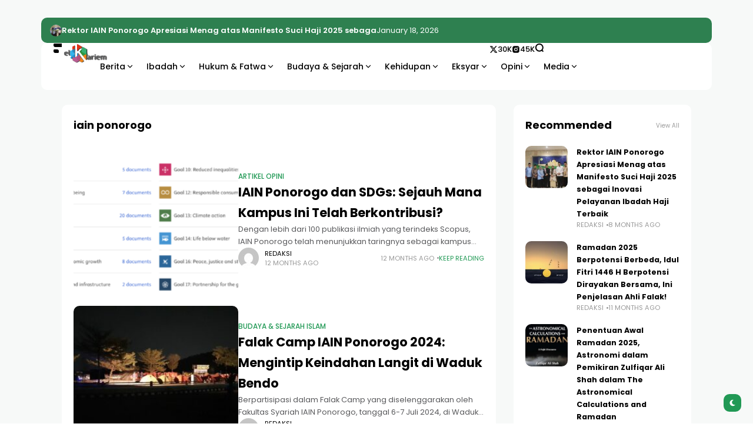

--- FILE ---
content_type: text/html; charset=UTF-8
request_url: https://elkariem.id/tag/iain-ponorogo/
body_size: 17345
content:
<!doctype html>
<html lang="en-US">
<head>
	<meta name="google-site-verification" content="jF39oXLFvrJjAmoNXfWYUnODSPpo6n1OxdnezUvaYfM" />
	<meta charset="UTF-8">
	<meta name="viewport" content="width=device-width, initial-scale=1">
	<link rel="profile" href="https://gmpg.org/xfn/11">
	<meta name='robots' content='index, follow, max-image-preview:large, max-snippet:-1, max-video-preview:-1' />
<meta name="description" content="Dengan lebih dari 100 publikasi ilmiah yang terindeks Scopus, IAIN Ponorogo telah menunjukkan taringnya sebagai kampus yang serius berkontribusi pada agenda Sustainable Development Goals (SDGs). Dari pendidikan berkualitas hingga penguatan">
	<!-- This site is optimized with the Yoast SEO plugin v26.7 - https://yoast.com/wordpress/plugins/seo/ -->
	<title>iain ponorogo Archives - Moderasi Beragama</title>
	<link rel="canonical" href="https://elkariem.id/tag/iain-ponorogo/" />
	<meta property="og:locale" content="en_US" />
	<meta property="og:type" content="article" />
	<meta property="og:title" content="iain ponorogo Archives - Moderasi Beragama" />
	<meta property="og:url" content="https://elkariem.id/tag/iain-ponorogo/" />
	<meta property="og:site_name" content="Moderasi Beragama" />
	<meta name="twitter:card" content="summary_large_image" />
	<meta name="twitter:site" content="@elkariem_id" />
	<!-- / Yoast SEO plugin. -->


<link rel='dns-prefetch' href='//www.googletagmanager.com' />
<link rel='dns-prefetch' href='//fonts.googleapis.com' />
<link rel='preconnect' href='https://fonts.gstatic.com' crossorigin />
<link rel="alternate" type="application/rss+xml" title="Moderasi Beragama &raquo; Feed" href="https://elkariem.id/feed/" />
<link rel="alternate" type="application/rss+xml" title="Moderasi Beragama &raquo; Comments Feed" href="https://elkariem.id/comments/feed/" />
<link rel="alternate" type="application/rss+xml" title="Moderasi Beragama &raquo; iain ponorogo Tag Feed" href="https://elkariem.id/tag/iain-ponorogo/feed/" />
<style id='wp-img-auto-sizes-contain-inline-css'>
img:is([sizes=auto i],[sizes^="auto," i]){contain-intrinsic-size:3000px 1500px}
/*# sourceURL=wp-img-auto-sizes-contain-inline-css */
</style>

<style id='wp-emoji-styles-inline-css'>

	img.wp-smiley, img.emoji {
		display: inline !important;
		border: none !important;
		box-shadow: none !important;
		height: 1em !important;
		width: 1em !important;
		margin: 0 0.07em !important;
		vertical-align: -0.1em !important;
		background: none !important;
		padding: 0 !important;
	}
/*# sourceURL=wp-emoji-styles-inline-css */
</style>
<style id='classic-theme-styles-inline-css'>
/*! This file is auto-generated */
.wp-block-button__link{color:#fff;background-color:#32373c;border-radius:9999px;box-shadow:none;text-decoration:none;padding:calc(.667em + 2px) calc(1.333em + 2px);font-size:1.125em}.wp-block-file__button{background:#32373c;color:#fff;text-decoration:none}
/*# sourceURL=/wp-includes/css/classic-themes.min.css */
</style>
<link rel='stylesheet' id='th90-style-css' href='https://elkariem.id/wp-content/themes/atlas/style.css?ver=2.0.6' media='all' />
<style id='th90-style-inline-css'>
:root{--primary_text-font-family: "Poppins";--primary_text-font-weight: 400;--primary_text-font-style: ;--primary_text-font-size: 14px;--primary_text-letter-spacing: 0em;--primary_text-line-height: 1.7;--second_text-font-family: "Poppins";--second_text-font-weight: 400;--second_text-font-style: ;--second_text-text-transform: ;--second_text-font-size: 12px;--second_text-letter-spacing: 0em;--second_text-line-height: 1.5;--font_heading-font-family: "Poppins";--font_heading-font-weight: 700;--font_heading-font-style: ;--font_heading-text-transform: ;--font_heading-line-height: ;--font_heading-letter-spacing: ;--post_content_typo-font-size: ;--post_content_typo-letter-spacing: ;--post_content_typo-line-height: ;}
/*# sourceURL=th90-style-inline-css */
</style>
<link rel='stylesheet' id='elementor-frontend-css' href='https://elkariem.id/wp-content/plugins/elementor/assets/css/frontend.min.css?ver=3.34.1' media='all' />
<link rel='stylesheet' id='elementor-post-13-css' href='https://elkariem.id/wp-content/uploads/elementor/css/post-13.css?ver=1768263749' media='all' />
<link rel='stylesheet' id='elementor-post-50-css' href='https://elkariem.id/wp-content/uploads/elementor/css/post-50.css?ver=1768263749' media='all' />
<link rel='stylesheet' id='elementor-post-75-css' href='https://elkariem.id/wp-content/uploads/elementor/css/post-75.css?ver=1768263749' media='all' />
<link rel='stylesheet' id='elementor-post-65-css' href='https://elkariem.id/wp-content/uploads/elementor/css/post-65.css?ver=1768263749' media='all' />
<link rel='stylesheet' id='elementor-post-71-css' href='https://elkariem.id/wp-content/uploads/elementor/css/post-71.css?ver=1768263749' media='all' />
<link rel='stylesheet' id='elementor-post-72-css' href='https://elkariem.id/wp-content/uploads/elementor/css/post-72.css?ver=1768263772' media='all' />
<link rel='stylesheet' id='elementor-post-73-css' href='https://elkariem.id/wp-content/uploads/elementor/css/post-73.css?ver=1768263749' media='all' />
<link rel='stylesheet' id='elementor-post-70-css' href='https://elkariem.id/wp-content/uploads/elementor/css/post-70.css?ver=1768264214' media='all' />
<link rel='stylesheet' id='dflip-style-css' href='https://elkariem.id/wp-content/plugins/3d-flipbook-dflip-lite/assets/css/dflip.min.css?ver=2.4.20' media='all' />
<link rel="preload" as="style" href="https://fonts.googleapis.com/css?family=Poppins:100,200,300,400,500,600,700,800,900,100italic,200italic,300italic,400italic,500italic,600italic,700italic,800italic,900italic&#038;display=swap&#038;ver=1731459119" /><link rel="stylesheet" href="https://fonts.googleapis.com/css?family=Poppins:100,200,300,400,500,600,700,800,900,100italic,200italic,300italic,400italic,500italic,600italic,700italic,800italic,900italic&#038;display=swap&#038;ver=1731459119" media="print" onload="this.media='all'"><noscript><link rel="stylesheet" href="https://fonts.googleapis.com/css?family=Poppins:100,200,300,400,500,600,700,800,900,100italic,200italic,300italic,400italic,500italic,600italic,700italic,800italic,900italic&#038;display=swap&#038;ver=1731459119" /></noscript><script src="https://elkariem.id/wp-includes/js/jquery/jquery.min.js?ver=3.7.1" id="jquery-core-js"></script>
<script src="https://elkariem.id/wp-includes/js/jquery/jquery-migrate.min.js?ver=3.4.1" id="jquery-migrate-js"></script>

<!-- Google tag (gtag.js) snippet added by Site Kit -->
<!-- Google Analytics snippet added by Site Kit -->
<script src="https://www.googletagmanager.com/gtag/js?id=GT-P35NMH5" id="google_gtagjs-js" async></script>
<script id="google_gtagjs-js-after">
window.dataLayer = window.dataLayer || [];function gtag(){dataLayer.push(arguments);}
gtag("set","linker",{"domains":["elkariem.id"]});
gtag("js", new Date());
gtag("set", "developer_id.dZTNiMT", true);
gtag("config", "GT-P35NMH5");
//# sourceURL=google_gtagjs-js-after
</script>
<script src="https://elkariem.id/wp-content/uploads/hm_custom_css_js/custom.js?ver=1728630286" id="hm_custom_js-js"></script>
<link rel="https://api.w.org/" href="https://elkariem.id/wp-json/" /><link rel="alternate" title="JSON" type="application/json" href="https://elkariem.id/wp-json/wp/v2/tags/454" /><link rel="EditURI" type="application/rsd+xml" title="RSD" href="https://elkariem.id/xmlrpc.php?rsd" />
<meta name="generator" content="WordPress 6.9" />
<meta name="generator" content="Site Kit by Google 1.170.0" /><meta name="generator" content="Redux 4.4.17" /><script type="application/ld+json">{"@context":"https:\/\/schema.org","@type":"WebSite","@id":"https:\/\/elkariem.id\/#website","url":"https:\/\/elkariem.id\/","name":"Moderasi Beragama","potentialAction":{"@type":"SearchAction","target":"https:\/\/elkariem.id\/?s={search_term_string}","query-input":"required name=search_term_string"}}</script>
<meta name="generator" content="Elementor 3.34.1; features: e_font_icon_svg, additional_custom_breakpoints; settings: css_print_method-external, google_font-enabled, font_display-swap">


<script type="application/ld+json" class="saswp-schema-markup-output">
[{"@context":"https:\/\/schema.org\/","@type":"CollectionPage","@id":"https:\/\/elkariem.id\/tag\/iain-ponorogo\/#CollectionPage","headline":"iain ponorogo","description":"","url":"https:\/\/elkariem.id\/tag\/iain-ponorogo\/","hasPart":[{"@type":"Article","headline":"IAIN Ponorogo dan SDGs: Sejauh Mana Kampus Ini Telah Berkontribusi?","url":"https:\/\/elkariem.id\/kontribusi-iain-ponorogo-terhadap-sdgs\/","datePublished":"2025-01-28T08:57:25+00:00","dateModified":"2025-01-28T08:57:27+00:00","mainEntityOfPage":"https:\/\/elkariem.id\/kontribusi-iain-ponorogo-terhadap-sdgs\/","author":{"@type":"Person","name":"redaksi","url":"https:\/\/elkariem.id\/author\/redaksi\/","sameAs":["http:\/\/elkariem.id"],"image":{"@type":"ImageObject","url":"https:\/\/secure.gravatar.com\/avatar\/5b86b84d3bed1dc3f4334dcd5c74e364ac29b3d56c54aff73b032da1a09f4e25?s=96&d=mm&r=g","height":96,"width":96}},"publisher":{"@type":"Organization","name":"Elkariem id, mewacanakan kebersamaan, harmoni dan perdamaian","url":"https:\/\/elkariem.id","logo":{"@type":"ImageObject","url":"https:\/\/elkariem.id\/wp-content\/uploads\/2024\/06\/elkariem-id.png","width":225,"height":225}},"image":[{"@type":"ImageObject","@id":"https:\/\/elkariem.id\/kontribusi-iain-ponorogo-terhadap-sdgs\/#primaryimage","url":"https:\/\/elkariem.id\/wp-content\/uploads\/2025\/01\/kontribusi-iain-ponorogo-terhadap-sdgs.png","width":"2036","height":"890","caption":"kontribusi iain ponorogo terhadap sdgs"},{"@type":"ImageObject","url":"https:\/\/elkariem.id\/wp-content\/uploads\/2025\/01\/kontribusi-iain-ponorogo-terhadap-sdgs-1200x900.png","width":"1200","height":"900","caption":"kontribusi iain ponorogo terhadap sdgs"},{"@type":"ImageObject","url":"https:\/\/elkariem.id\/wp-content\/uploads\/2025\/01\/kontribusi-iain-ponorogo-terhadap-sdgs-1200x675.png","width":"1200","height":"675","caption":"kontribusi iain ponorogo terhadap sdgs"},{"@type":"ImageObject","url":"https:\/\/elkariem.id\/wp-content\/uploads\/2025\/01\/kontribusi-iain-ponorogo-terhadap-sdgs-890x890.png","width":"890","height":"890","caption":"kontribusi iain ponorogo terhadap sdgs"},{"@type":"ImageObject","url":"https:\/\/elkariem.id\/wp-content\/uploads\/2025\/01\/subject-kajian-IAIN-Ponorogo.png","width":810,"height":1064,"caption":"subject kajian IAIN Ponorogo"},{"@type":"ImageObject","url":"https:\/\/elkariem.id\/wp-content\/uploads\/2025\/01\/kontribusi-iain-ponorogo-terhadap-sdgs-1024x448.png","width":1024,"height":448,"caption":"kontribusi iain ponorogo terhadap sdgs"}]},{"@type":"Article","headline":"Falak Camp IAIN Ponorogo 2024: Mengintip Keindahan Langit di Waduk Bendo","url":"https:\/\/elkariem.id\/falak-camp-iain-ponorogo-2024\/","datePublished":"2024-07-06T14:38:39+00:00","dateModified":"2024-07-06T14:57:53+00:00","mainEntityOfPage":"https:\/\/elkariem.id\/falak-camp-iain-ponorogo-2024\/","author":{"@type":"Person","name":"redaksi","url":"https:\/\/elkariem.id\/author\/redaksi\/","sameAs":["http:\/\/elkariem.id"],"image":{"@type":"ImageObject","url":"https:\/\/secure.gravatar.com\/avatar\/5b86b84d3bed1dc3f4334dcd5c74e364ac29b3d56c54aff73b032da1a09f4e25?s=96&d=mm&r=g","height":96,"width":96}},"publisher":{"@type":"Organization","name":"Elkariem id, mewacanakan kebersamaan, harmoni dan perdamaian","url":"https:\/\/elkariem.id","logo":{"@type":"ImageObject","url":"https:\/\/elkariem.id\/wp-content\/uploads\/2024\/06\/elkariem-id.png","width":225,"height":225}},"image":[{"@type":"ImageObject","@id":"https:\/\/elkariem.id\/falak-camp-iain-ponorogo-2024\/#primaryimage","url":"https:\/\/elkariem.id\/wp-content\/uploads\/2024\/07\/falak-camp.jpg","width":"1600","height":"757","caption":"falak camp"},{"@type":"ImageObject","url":"https:\/\/elkariem.id\/wp-content\/uploads\/2024\/07\/falak-camp-1200x900.jpg","width":"1200","height":"900","caption":"falak camp"},{"@type":"ImageObject","url":"https:\/\/elkariem.id\/wp-content\/uploads\/2024\/07\/falak-camp-1200x675.jpg","width":"1200","height":"675","caption":"falak camp"},{"@type":"ImageObject","url":"https:\/\/elkariem.id\/wp-content\/uploads\/2024\/07\/falak-camp-757x757.jpg","width":"757","height":"757","caption":"falak camp"},{"@type":"ImageObject","url":"https:\/\/elkariem.id\/wp-content\/uploads\/2024\/07\/Gambar-WhatsApp-2024-07-06-pukul-20.26.11_01294dfd-1024x770.jpg","width":1024,"height":770,"caption":"Dr. Ahmad Junaidi, Falak Camp IAIN Ponorogo 2024"},{"@type":"ImageObject","url":"https:\/\/elkariem.id\/wp-content\/uploads\/2024\/07\/Gambar-WhatsApp-2024-07-06-pukul-20.26.11_f89f3c5a-1024x770.jpg","width":1024,"height":770,"caption":"Falak Camp IAIN Ponorogo 2024"},{"@type":"ImageObject","url":"https:\/\/elkariem.id\/wp-content\/uploads\/2024\/07\/Gambar-WhatsApp-2024-07-06-pukul-20.26.11_456375e2-1024x770.jpg","width":1024,"height":770,"caption":"Camp Mahasiswa dan Dosen"},{"@type":"ImageObject","url":"https:\/\/elkariem.id\/wp-content\/uploads\/2024\/07\/Gambar-WhatsApp-2024-07-06-pukul-20.26.11_fd976851-1024x770.jpg","width":1024,"height":770,"caption":"Falak Camp"},{"@type":"ImageObject","url":"https:\/\/elkariem.id\/wp-content\/uploads\/2024\/07\/Gambar-WhatsApp-2024-07-06-pukul-20.26.11_9088ba79-1024x770.jpg","width":1024,"height":770,"caption":"Tim Falak Camp IAIN Ponrogo"}]}]},

{"@context":"https:\/\/schema.org\/","@graph":[{"@context":"https:\/\/schema.org\/","@type":"SiteNavigationElement","@id":"https:\/\/elkariem.id\/#berita","name":"Berita","url":"https:\/\/elkariem.id\/category\/berita\/"},{"@context":"https:\/\/schema.org\/","@type":"SiteNavigationElement","@id":"https:\/\/elkariem.id\/#nasional","name":"Nasional","url":"https:\/\/elkariem.id\/category\/berita\/nasional\/"},{"@context":"https:\/\/schema.org\/","@type":"SiteNavigationElement","@id":"https:\/\/elkariem.id\/#internasional","name":"Internasional","url":"https:\/\/elkariem.id\/category\/berita\/internasional\/"},{"@context":"https:\/\/schema.org\/","@type":"SiteNavigationElement","@id":"https:\/\/elkariem.id\/#ekonomi","name":"Ekonomi","url":"https:\/\/elkariem.id\/category\/berita\/ekonomi\/"},{"@context":"https:\/\/schema.org\/","@type":"SiteNavigationElement","@id":"https:\/\/elkariem.id\/#politik","name":"Politik","url":"https:\/\/elkariem.id\/category\/berita\/politik\/"},{"@context":"https:\/\/schema.org\/","@type":"SiteNavigationElement","@id":"https:\/\/elkariem.id\/#ibadah","name":"Ibadah","url":"https:\/\/elkariem.id\/category\/ibadah\/"},{"@context":"https:\/\/schema.org\/","@type":"SiteNavigationElement","@id":"https:\/\/elkariem.id\/#shalat","name":"Shalat","url":"https:\/\/elkariem.id\/category\/ibadah\/shalat\/"},{"@context":"https:\/\/schema.org\/","@type":"SiteNavigationElement","@id":"https:\/\/elkariem.id\/#zakat","name":"Zakat","url":"https:\/\/elkariem.id\/category\/ibadah\/zakat\/"},{"@context":"https:\/\/schema.org\/","@type":"SiteNavigationElement","@id":"https:\/\/elkariem.id\/#puasa","name":"Puasa","url":"https:\/\/elkariem.id\/category\/ibadah\/puasa\/"},{"@context":"https:\/\/schema.org\/","@type":"SiteNavigationElement","@id":"https:\/\/elkariem.id\/#haji-umrah","name":"Haji &amp; Umrah","url":"https:\/\/elkariem.id\/category\/ibadah\/haji-dan-umrah\/"},{"@context":"https:\/\/schema.org\/","@type":"SiteNavigationElement","@id":"https:\/\/elkariem.id\/#hukum-fatwa","name":"Hukum &amp; Fatwa","url":"https:\/\/elkariem.id\/category\/hukum-fatwa\/"},{"@context":"https:\/\/schema.org\/","@type":"SiteNavigationElement","@id":"https:\/\/elkariem.id\/#fatwa-terbaru","name":"Fatwa Terbaru","url":"https:\/\/elkariem.id\/category\/hukum-fatwa\/fatwa\/"},{"@context":"https:\/\/schema.org\/","@type":"SiteNavigationElement","@id":"https:\/\/elkariem.id\/#studi-kasus","name":"Studi Kasus","url":"https:\/\/elkariem.id\/category\/hukum-fatwa\/studi-kasus\/"},{"@context":"https:\/\/schema.org\/","@type":"SiteNavigationElement","@id":"https:\/\/elkariem.id\/#tanya-jawab-hukum","name":"Tanya Jawab Hukum","url":"https:\/\/elkariem.id\/category\/hukum-fatwa\/hukum\/"},{"@context":"https:\/\/schema.org\/","@type":"SiteNavigationElement","@id":"https:\/\/elkariem.id\/#budaya-sejarah","name":"Budaya & Sejarah","url":"https:\/\/elkariem.id\/category\/budaya-sejarah\/"},{"@context":"https:\/\/schema.org\/","@type":"SiteNavigationElement","@id":"https:\/\/elkariem.id\/#sejarah-islam","name":"Sejarah Islam","url":"https:\/\/elkariem.id\/category\/budaya-sejarah\/sejarah-islam\/"},{"@context":"https:\/\/schema.org\/","@type":"SiteNavigationElement","@id":"https:\/\/elkariem.id\/#tokoh-islam","name":"Tokoh Islam","url":"https:\/\/elkariem.id\/category\/budaya-sejarah\/tokoh\/"},{"@context":"https:\/\/schema.org\/","@type":"SiteNavigationElement","@id":"https:\/\/elkariem.id\/#tradisi-budaya","name":"Tradisi &amp; Budaya","url":"https:\/\/elkariem.id\/category\/budaya-sejarah\/tradisi-budaya\/"},{"@context":"https:\/\/schema.org\/","@type":"SiteNavigationElement","@id":"https:\/\/elkariem.id\/#kehidupan","name":"Kehidupan","url":"https:\/\/elkariem.id\/category\/kehidupan-islami\/"},{"@context":"https:\/\/schema.org\/","@type":"SiteNavigationElement","@id":"https:\/\/elkariem.id\/#keluarga-pernikahan","name":"Keluarga &amp; Pernikahan","url":"https:\/\/elkariem.id\/category\/kehidupan-islami\/keluarga-pernikahan\/"},{"@context":"https:\/\/schema.org\/","@type":"SiteNavigationElement","@id":"https:\/\/elkariem.id\/#pendidikan-anak","name":"Pendidikan Anak","url":"https:\/\/elkariem.id\/category\/kehidupan-islami\/pendidikan-anak\/"},{"@context":"https:\/\/schema.org\/","@type":"SiteNavigationElement","@id":"https:\/\/elkariem.id\/#mualaf-stories","name":"Mualaf Stories","url":"https:\/\/elkariem.id\/category\/kehidupan-islami\/mualaf-stories\/"},{"@context":"https:\/\/schema.org\/","@type":"SiteNavigationElement","@id":"https:\/\/elkariem.id\/#akhlak-mulia","name":"Akhlak Mulia","url":"https:\/\/elkariem.id\/category\/kehidupan-islami\/akhlak\/"},{"@context":"https:\/\/schema.org\/","@type":"SiteNavigationElement","@id":"https:\/\/elkariem.id\/#eksyar","name":"Eksyar","url":"https:\/\/elkariem.id\/category\/ekonomi-syariah\/"},{"@context":"https:\/\/schema.org\/","@type":"SiteNavigationElement","@id":"https:\/\/elkariem.id\/#berita-ekonomi-syariah","name":"Berita Ekonomi Syariah","url":"https:\/\/elkariem.id\/category\/ekonomi-syariah\/berita-ekonomi-syariah\/"},{"@context":"https:\/\/schema.org\/","@type":"SiteNavigationElement","@id":"https:\/\/elkariem.id\/#investasi-syariah","name":"Investasi Syariah","url":"https:\/\/elkariem.id\/category\/ekonomi-syariah\/investasi-syariah\/"},{"@context":"https:\/\/schema.org\/","@type":"SiteNavigationElement","@id":"https:\/\/elkariem.id\/#panduan-keuangan","name":"Panduan Keuangan","url":"https:\/\/elkariem.id\/category\/ekonomi-syariah\/keuangan\/"},{"@context":"https:\/\/schema.org\/","@type":"SiteNavigationElement","@id":"https:\/\/elkariem.id\/#opini","name":"Opini","url":"https:\/\/elkariem.id\/category\/opini-analisis\/"},{"@context":"https:\/\/schema.org\/","@type":"SiteNavigationElement","@id":"https:\/\/elkariem.id\/#artikel-opini","name":"Artikel Opini","url":"https:\/\/elkariem.id\/category\/opini-analisis\/opini\/"},{"@context":"https:\/\/schema.org\/","@type":"SiteNavigationElement","@id":"https:\/\/elkariem.id\/#analisis-berita","name":"Analisis Berita","url":"https:\/\/elkariem.id\/category\/opini-analisis\/analisis\/"},{"@context":"https:\/\/schema.org\/","@type":"SiteNavigationElement","@id":"https:\/\/elkariem.id\/#editorial","name":"Editorial","url":"https:\/\/elkariem.id\/category\/opini-analisis\/editorial\/"},{"@context":"https:\/\/schema.org\/","@type":"SiteNavigationElement","@id":"https:\/\/elkariem.id\/#media","name":"Media","url":"https:\/\/elkariem.id\/category\/multimedia\/"},{"@context":"https:\/\/schema.org\/","@type":"SiteNavigationElement","@id":"https:\/\/elkariem.id\/#infografis","name":"Infografis","url":"https:\/\/elkariem.id\/category\/multimedia\/infografis\/"},{"@context":"https:\/\/schema.org\/","@type":"SiteNavigationElement","@id":"https:\/\/elkariem.id\/#podcast","name":"Podcast","url":"https:\/\/elkariem.id\/category\/multimedia\/podcast\/"},{"@context":"https:\/\/schema.org\/","@type":"SiteNavigationElement","@id":"https:\/\/elkariem.id\/#video-ceramah","name":"Video Ceramah","url":"https:\/\/elkariem.id\/category\/multimedia\/video-ceramah\/"}]},

{"@context":"https:\/\/schema.org\/","@type":"BreadcrumbList","@id":"https:\/\/elkariem.id\/tag\/iain-ponorogo\/#breadcrumb","itemListElement":[{"@type":"ListItem","position":1,"item":{"@id":"https:\/\/elkariem.id","name":"Home"}},{"@type":"ListItem","position":2,"item":{"@id":"https:\/\/elkariem.id\/tag\/iain-ponorogo\/","name":"iain ponorogo"}}]}]
</script>

			<style>
				.e-con.e-parent:nth-of-type(n+4):not(.e-lazyloaded):not(.e-no-lazyload),
				.e-con.e-parent:nth-of-type(n+4):not(.e-lazyloaded):not(.e-no-lazyload) * {
					background-image: none !important;
				}
				@media screen and (max-height: 1024px) {
					.e-con.e-parent:nth-of-type(n+3):not(.e-lazyloaded):not(.e-no-lazyload),
					.e-con.e-parent:nth-of-type(n+3):not(.e-lazyloaded):not(.e-no-lazyload) * {
						background-image: none !important;
					}
				}
				@media screen and (max-height: 640px) {
					.e-con.e-parent:nth-of-type(n+2):not(.e-lazyloaded):not(.e-no-lazyload),
					.e-con.e-parent:nth-of-type(n+2):not(.e-lazyloaded):not(.e-no-lazyload) * {
						background-image: none !important;
					}
				}
			</style>
			<link rel="icon" href="https://elkariem.id/wp-content/uploads/2024/06/cropped-elkariem_id-re-32x32.png" sizes="32x32" />
<link rel="icon" href="https://elkariem.id/wp-content/uploads/2024/06/cropped-elkariem_id-re-192x192.png" sizes="192x192" />
<link rel="apple-touch-icon" href="https://elkariem.id/wp-content/uploads/2024/06/cropped-elkariem_id-re-180x180.png" />
<meta name="msapplication-TileImage" content="https://elkariem.id/wp-content/uploads/2024/06/cropped-elkariem_id-re-270x270.png" />
<style id="th90_options-dynamic-css" title="dynamic-css" class="redux-options-output">:root{--site_width:1070;--content_width:69;--box_radius:10;--button_radius:10;--image_radius:10;--light-bg-color:#f7f9f8;--light-sec-bg-color:#ffffff;--light-text-color-color:#202124;--light-text-color-alpha:1;--light-text-color-rgba:rgba(32,33,36,1);--light-text-color-heavier-color:#000000;--light-text-color-heavier-alpha:1;--light-text-color-heavier-rgba:rgba(0,0,0,1);--light-text-color-lighter-color:#999999;--light-text-color-lighter-alpha:1;--light-text-color-lighter-rgba:rgba(153,153,153,1);--light-line-color-color:#efefef;--light-line-color-alpha:1;--light-line-color-rgba:rgba(239,239,239,1);--light-submenu-bg-color:#f5f5f5;--light-submenu-bg-alpha:1;--light-submenu-bg-rgba:rgba(245,245,245,1);--dark-bg-color:#1c1c1c;--dark-sec-bg-color:#161617;--dark-text-color-color:#ffffff;--dark-text-color-alpha:0.8;--dark-text-color-rgba:rgba(255,255,255,0.8);--dark-text-color-heavier-color:#ffffff;--dark-text-color-heavier-alpha:1;--dark-text-color-heavier-rgba:rgba(255,255,255,1);--dark-text-color-lighter-color:#ffffff;--dark-text-color-lighter-alpha:0.6;--dark-text-color-lighter-rgba:rgba(255,255,255,0.6);--dark-line-color-color:#ffffff;--dark-line-color-alpha:0.1;--dark-line-color-rgba:rgba(255,255,255,0.1);--dark-submenu-bg-color:#000000;--dark-submenu-bg-alpha:1;--dark-submenu-bg-rgba:rgba(0,0,0,1);--color-accent:#219955;--color-accent-text:#ffffff;--h1_desktop-font-size:28px;--h2_desktop-font-size:24px;--h3_desktop-font-size:21px;--h4_desktop-font-size:18px;--h5_desktop-font-size:16px;--h6_desktop-font-size:14px;--h1_tablet-font-size:28px;--h2_tablet-font-size:24px;--h3_tablet-font-size:21px;--h4_tablet-font-size:18px;--h5_tablet-font-size:16px;--h6_tablet-font-size:14px;--h1_mobile-font-size:28px;--h2_mobile-font-size:24px;--h3_mobile-font-size:21px;--h4_mobile-font-size:18px;--h5_mobile-font-size:18px;--h6_mobile-font-size:14px;--logo_width-width:80px;--logo_width-units:px;--logo_mobile_width-width:80px;--logo_mobile_width-units:px;--logo_offcanvas_width-width:80px;--logo_offcanvas_width-units:px;--header_space:25;--mheader_space:25;--footer_bg_custom:;--reading_indicator_height:3;--offcanvas_width-width:310px;--offcanvas_width-units:px;--off_overlay_light-color:#f5f8fa;--off_overlay_light-alpha:1;--off_overlay_light-rgba:rgba(245,248,250,1);--off_overlay_dark-color:#161617;--off_overlay_dark-alpha:1;--off_overlay_dark-rgba:rgba(22,22,23,1);}</style></head>

<body class="archive tag tag-iain-ponorogo tag-454 wp-embed-responsive wp-theme-atlas s-front hfeed site-skin site-light box-solid  wheading-simple sticky-header-active sticky-sidebar sidebar-right elementor-default elementor-kit-13">


<div id="page" class="site">
	
	
	<header id="site-header" class="site-header">
		<div class="site-section">		<div data-elementor-type="wp-post" data-elementor-id="75" class="elementor elementor-75" data-elementor-post-type="th90_block">
				<div class="elementor-element elementor-element-5e3437b is-skin bg-el bg-dark nochange-yes bg-transparent box-cont e-flex e-con-boxed sticky-no e-con e-parent" data-id="5e3437b" data-element_type="container">
					<div class="e-con-inner">
		<div class="elementor-element elementor-element-2234d42 e-con-full bg-transparent e-flex sticky-no is-skin bg-el bg-inherit bg-light nochange-no e-con e-child" data-id="2234d42" data-element_type="container">
				<div class="elementor-element elementor-element-c961667 elementor-widget elementor-widget-s-ticker" data-id="c961667" data-element_type="widget" data-widget_type="s-ticker.default">
				<div class="elementor-widget-container">
							<div id="th90-block_1" class="th90-block th90-blockticker">
			<div class="block-tickerwrap"><div class="th90-ticker block-newsticker" data-speed="4000"><div class="posts">							<div class="itemWrap">
								<div class="post-item post-ticker cat-176">
	<div class="ticker-thumb thumbnail-circle"><div class="entry-thumbnail"><a class="src-1_1" href="https://elkariem.id/manifesto-suci-haji-2025-inovasi-pelayanan-ibadah-haji-terbaik/" title="Rektor IAIN Ponorogo Apresiasi Menag atas Manifesto Suci Haji 2025 sebagai Inovasi Pelayanan Ibadah Haji Terbaik"><div class="thumb-container thumb-100"><img width="30" height="30" src="https://elkariem.id/wp-content/uploads/2025/05/manifesto-suci-haji-2025-30x30.jpg" class="attachment-placeholder-img size-placeholder-img wp-post-image" alt="manifesto suci haji 2025" decoding="async" /></div></a></div></div>    <div class="entry-header">
		<div class="entry-title head6">
			<a class="title-text" href="https://elkariem.id/manifesto-suci-haji-2025-inovasi-pelayanan-ibadah-haji-terbaik/">Rektor IAIN Ponorogo Apresiasi Menag atas Manifesto Suci Haji 2025 sebagai Inovasi Pelayanan Ibadah Haji Terbaik</a>
		</div>
	</div>
</div>
							</div>
														<div class="itemWrap">
								<div class="post-item post-ticker cat-167">
	<div class="ticker-thumb thumbnail-circle"><div class="entry-thumbnail"><a class="src-1_1" href="https://elkariem.id/ramadan-2025-berpotensi-berbeda/" title="Ramadan 2025 Berpotensi Berbeda, Idul Fitri 1446 H Berpotensi Dirayakan Bersama, Ini Penjelasan Ahli Falak!"><div class="thumb-container thumb-100"><img width="30" height="30" src="https://elkariem.id/wp-content/uploads/2025/02/hisab-ramadan-2025-30x30.jpg" class="attachment-placeholder-img size-placeholder-img wp-post-image" alt="ramadan 2025" decoding="async" /></div></a></div></div>    <div class="entry-header">
		<div class="entry-title head6">
			<a class="title-text" href="https://elkariem.id/ramadan-2025-berpotensi-berbeda/">Ramadan 2025 Berpotensi Berbeda, Idul Fitri 1446 H Berpotensi Dirayakan Bersama, Ini Penjelasan Ahli Falak!</a>
		</div>
	</div>
</div>
							</div>
							</div></div></div>		</div>
						</div>
				</div>
				</div>
		<div class="elementor-element elementor-element-768e921 e-con-full bg-transparent elementor-hidden-mobile e-flex sticky-no is-skin bg-el bg-inherit bg-light nochange-no e-con e-child" data-id="768e921" data-element_type="container">
				<div class="elementor-element elementor-element-23a2a08 elementor-widget elementor-widget-e-currentdate" data-id="23a2a08" data-element_type="widget" data-widget_type="e-currentdate.default">
				<div class="elementor-widget-container">
								<a href="#" class="current-date">
				January 18, 2026			</a>
							</div>
				</div>
				</div>
					</div>
				</div>
				</div>
		</div><div class="site-section main-header">
    		<div data-elementor-type="wp-post" data-elementor-id="50" class="elementor elementor-50" data-elementor-post-type="th90_block">
				<div class="elementor-element elementor-element-2b919b5 box-cont bg-transparent e-flex e-con-boxed sticky-no is-skin bg-el bg-inherit bg-light nochange-no e-con e-parent" data-id="2b919b5" data-element_type="container">
					<div class="e-con-inner">
		<div class="elementor-element elementor-element-28a373f e-con-full bg-transparent e-flex sticky-no is-skin bg-el bg-inherit bg-light nochange-no e-con e-child" data-id="28a373f" data-element_type="container">
				<div class="elementor-element elementor-element-896add1 elementor-widget elementor-widget-e-triggeroffcanvas" data-id="896add1" data-element_type="widget" data-widget_type="e-triggeroffcanvas.default">
				<div class="elementor-widget-container">
							<div class="trigger-wrap">
							<div class="offcanvas-trigger button btn-content_icon btn-large btn-text">
				<span class="icon-svg"><svg xmlns="http://www.w3.org/2000/svg" viewBox="0 0 18 18"><path fill="currentColor" d="M4 1h11s3 0 3 3 0 3-3 3H4S1 7 1 4s0-3 3-3m0 10h3s3 0 3 3 0 3-3 3H4s-3 0-3-3 0-3 3-3"/></svg></span>				</div>
						</div>
						</div>
				</div>
				<div class="elementor-element elementor-element-a9e0681 elementor-widget elementor-widget-e-logo" data-id="a9e0681" data-element_type="widget" data-widget_type="e-logo.default">
				<div class="elementor-widget-container">
					<a href="https://elkariem.id/" class="logo-site logo" title="Moderasi Beragama"><img class="logo-img" alt="Moderasi Beragama" fetchpriority="high" src="https://elkariem.id/wp-content/uploads/2024/06/elkariem_id-1.png" width="129" height="57" srcset="https://elkariem.id/wp-content/uploads/2024/06/elkariem_id-1.png 1x, https://elkariem.id/wp-content/uploads/2024/06/elkariem_id-1.png 2x"></a><a href="https://elkariem.id/" class="logo-site logo_dark" title="Moderasi Beragama"><img class="logo-img" alt="Moderasi Beragama" fetchpriority="high" src="https://elkariem.id/wp-content/uploads/2024/06/elkariem_id.png" width="225" height="100" srcset="https://elkariem.id/wp-content/uploads/2024/06/elkariem_id.png 1x, https://elkariem.id/wp-content/uploads/2024/06/elkariem_id.png 2x"></a>				</div>
				</div>
				<div class="elementor-element elementor-element-644a108 elementor-widget elementor-widget-e-mainmenu" data-id="644a108" data-element_type="widget" data-widget_type="e-mainmenu.default">
				<div class="elementor-widget-container">
							<div id="th90-block_2" class="th90-block block-menus menuhover-default">
			<nav class="navmain-wrap"><ul id="menu-main-menu" class="nav-main"><li id="menu-item-145" class="menu-item menu-item-type-taxonomy menu-item-object-category menu-item-has-children menu-item-145"><a href="https://elkariem.id/category/berita/"><span class="menu-text">Berita<span class="parent-pointer"></span></span></a><span class="menu-item-space"></span>
<ul class="sub-menu">
	<li id="menu-item-148" class="menu-item menu-item-type-taxonomy menu-item-object-category menu-item-148"><a href="https://elkariem.id/category/berita/nasional/"><span class="menu-text">Nasional</span></a></li>
	<li id="menu-item-147" class="menu-item menu-item-type-taxonomy menu-item-object-category menu-item-147"><a href="https://elkariem.id/category/berita/internasional/"><span class="menu-text">Internasional</span></a></li>
	<li id="menu-item-146" class="menu-item menu-item-type-taxonomy menu-item-object-category menu-item-146"><a href="https://elkariem.id/category/berita/ekonomi/"><span class="menu-text">Ekonomi</span></a></li>
	<li id="menu-item-149" class="menu-item menu-item-type-taxonomy menu-item-object-category menu-item-149"><a href="https://elkariem.id/category/berita/politik/"><span class="menu-text">Politik</span></a></li>
</ul>
</li>
<li id="menu-item-150" class="menu-item menu-item-type-taxonomy menu-item-object-category menu-item-has-children menu-item-150"><a href="https://elkariem.id/category/ibadah/"><span class="menu-text">Ibadah<span class="parent-pointer"></span></span></a><span class="menu-item-space"></span>
<ul class="sub-menu">
	<li id="menu-item-153" class="menu-item menu-item-type-taxonomy menu-item-object-category menu-item-153"><a href="https://elkariem.id/category/ibadah/shalat/"><span class="menu-text">Shalat</span></a></li>
	<li id="menu-item-154" class="menu-item menu-item-type-taxonomy menu-item-object-category menu-item-154"><a href="https://elkariem.id/category/ibadah/zakat/"><span class="menu-text">Zakat</span></a></li>
	<li id="menu-item-152" class="menu-item menu-item-type-taxonomy menu-item-object-category menu-item-152"><a href="https://elkariem.id/category/ibadah/puasa/"><span class="menu-text">Puasa</span></a></li>
	<li id="menu-item-151" class="menu-item menu-item-type-taxonomy menu-item-object-category menu-item-151"><a href="https://elkariem.id/category/ibadah/haji-dan-umrah/"><span class="menu-text">Haji &amp; Umrah</span></a></li>
</ul>
</li>
<li id="menu-item-155" class="menu-item menu-item-type-taxonomy menu-item-object-category menu-item-has-children menu-item-155"><a href="https://elkariem.id/category/hukum-fatwa/"><span class="menu-text">Hukum &amp; Fatwa<span class="parent-pointer"></span></span></a><span class="menu-item-space"></span>
<ul class="sub-menu">
	<li id="menu-item-156" class="menu-item menu-item-type-taxonomy menu-item-object-category menu-item-156"><a href="https://elkariem.id/category/hukum-fatwa/fatwa/"><span class="menu-text">Fatwa Terbaru</span></a></li>
	<li id="menu-item-157" class="menu-item menu-item-type-taxonomy menu-item-object-category menu-item-157"><a href="https://elkariem.id/category/hukum-fatwa/studi-kasus/"><span class="menu-text">Studi Kasus</span></a></li>
	<li id="menu-item-158" class="menu-item menu-item-type-taxonomy menu-item-object-category menu-item-158"><a href="https://elkariem.id/category/hukum-fatwa/hukum/"><span class="menu-text">Tanya Jawab Hukum</span></a></li>
</ul>
</li>
<li id="menu-item-159" class="menu-item menu-item-type-taxonomy menu-item-object-category menu-item-has-children menu-item-159"><a href="https://elkariem.id/category/budaya-sejarah/"><span class="menu-text">Budaya &#038; Sejarah<span class="parent-pointer"></span></span></a><span class="menu-item-space"></span>
<ul class="sub-menu">
	<li id="menu-item-160" class="menu-item menu-item-type-taxonomy menu-item-object-category menu-item-160"><a href="https://elkariem.id/category/budaya-sejarah/sejarah-islam/"><span class="menu-text">Sejarah Islam</span></a></li>
	<li id="menu-item-161" class="menu-item menu-item-type-taxonomy menu-item-object-category menu-item-161"><a href="https://elkariem.id/category/budaya-sejarah/tokoh/"><span class="menu-text">Tokoh Islam</span></a></li>
	<li id="menu-item-162" class="menu-item menu-item-type-taxonomy menu-item-object-category menu-item-162"><a href="https://elkariem.id/category/budaya-sejarah/tradisi-budaya/"><span class="menu-text">Tradisi &amp; Budaya</span></a></li>
</ul>
</li>
<li id="menu-item-163" class="menu-item menu-item-type-taxonomy menu-item-object-category menu-item-has-children menu-item-163"><a href="https://elkariem.id/category/kehidupan-islami/"><span class="menu-text">Kehidupan<span class="parent-pointer"></span></span></a><span class="menu-item-space"></span>
<ul class="sub-menu">
	<li id="menu-item-165" class="menu-item menu-item-type-taxonomy menu-item-object-category menu-item-165"><a href="https://elkariem.id/category/kehidupan-islami/keluarga-pernikahan/"><span class="menu-text">Keluarga &amp; Pernikahan</span></a></li>
	<li id="menu-item-167" class="menu-item menu-item-type-taxonomy menu-item-object-category menu-item-167"><a href="https://elkariem.id/category/kehidupan-islami/pendidikan-anak/"><span class="menu-text">Pendidikan Anak</span></a></li>
	<li id="menu-item-166" class="menu-item menu-item-type-taxonomy menu-item-object-category menu-item-166"><a href="https://elkariem.id/category/kehidupan-islami/mualaf-stories/"><span class="menu-text">Mualaf Stories</span></a></li>
	<li id="menu-item-164" class="menu-item menu-item-type-taxonomy menu-item-object-category menu-item-164"><a href="https://elkariem.id/category/kehidupan-islami/akhlak/"><span class="menu-text">Akhlak Mulia</span></a></li>
</ul>
</li>
<li id="menu-item-168" class="menu-item menu-item-type-taxonomy menu-item-object-category menu-item-has-children menu-item-168"><a href="https://elkariem.id/category/ekonomi-syariah/"><span class="menu-text">Eksyar<span class="parent-pointer"></span></span></a><span class="menu-item-space"></span>
<ul class="sub-menu">
	<li id="menu-item-169" class="menu-item menu-item-type-taxonomy menu-item-object-category menu-item-169"><a href="https://elkariem.id/category/ekonomi-syariah/berita-ekonomi-syariah/"><span class="menu-text">Berita Ekonomi Syariah</span></a></li>
	<li id="menu-item-170" class="menu-item menu-item-type-taxonomy menu-item-object-category menu-item-170"><a href="https://elkariem.id/category/ekonomi-syariah/investasi-syariah/"><span class="menu-text">Investasi Syariah</span></a></li>
	<li id="menu-item-171" class="menu-item menu-item-type-taxonomy menu-item-object-category menu-item-171"><a href="https://elkariem.id/category/ekonomi-syariah/keuangan/"><span class="menu-text">Panduan Keuangan</span></a></li>
</ul>
</li>
<li id="menu-item-172" class="menu-item menu-item-type-taxonomy menu-item-object-category menu-item-has-children menu-item-172"><a href="https://elkariem.id/category/opini-analisis/"><span class="menu-text">Opini<span class="parent-pointer"></span></span></a><span class="menu-item-space"></span>
<ul class="sub-menu">
	<li id="menu-item-174" class="menu-item menu-item-type-taxonomy menu-item-object-category menu-item-174"><a href="https://elkariem.id/category/opini-analisis/opini/"><span class="menu-text">Artikel Opini</span></a></li>
	<li id="menu-item-173" class="menu-item menu-item-type-taxonomy menu-item-object-category menu-item-173"><a href="https://elkariem.id/category/opini-analisis/analisis/"><span class="menu-text">Analisis Berita</span></a></li>
	<li id="menu-item-175" class="menu-item menu-item-type-taxonomy menu-item-object-category menu-item-175"><a href="https://elkariem.id/category/opini-analisis/editorial/"><span class="menu-text">Editorial</span></a></li>
</ul>
</li>
<li id="menu-item-176" class="menu-item menu-item-type-taxonomy menu-item-object-category menu-item-has-children menu-item-176"><a href="https://elkariem.id/category/multimedia/"><span class="menu-text">Media<span class="parent-pointer"></span></span></a><span class="menu-item-space"></span>
<ul class="sub-menu">
	<li id="menu-item-177" class="menu-item menu-item-type-taxonomy menu-item-object-category menu-item-177"><a href="https://elkariem.id/category/multimedia/infografis/"><span class="menu-text">Infografis</span></a></li>
	<li id="menu-item-178" class="menu-item menu-item-type-taxonomy menu-item-object-category menu-item-178"><a href="https://elkariem.id/category/multimedia/podcast/"><span class="menu-text">Podcast</span></a></li>
	<li id="menu-item-179" class="menu-item menu-item-type-taxonomy menu-item-object-category menu-item-179"><a href="https://elkariem.id/category/multimedia/video-ceramah/"><span class="menu-text">Video Ceramah</span></a></li>
</ul>
</li>
</ul></nav>		</div>
						</div>
				</div>
				</div>
		<div class="elementor-element elementor-element-bd3daae e-con-full bg-transparent e-flex sticky-no is-skin bg-el bg-inherit bg-light nochange-no e-con e-child" data-id="bd3daae" data-element_type="container">
				<div class="elementor-element elementor-element-8ed3922 elementor-widget elementor-widget-w-socialcounters" data-id="8ed3922" data-element_type="widget" data-widget_type="w-socialcounters.default">
				<div class="elementor-widget-container">
							<div id="th90-block_3" class="th90-block block-counters counters-inline box-wrap box-disable">

						<div class="social-counters">
										<a class="social-counter" href="https://twitter.com/elkariem_id" target="_blank" >
							<span class="counter-icon social-icon">
								<span class="icon-svg"><svg xmlns="http://www.w3.org/2000/svg" viewBox="0 0 512 512"><path d="M389.2 48h70.6L305.6 224.2 487 464H345L233.7 318.6 106.5 464H35.8l164.9-188.5L26.8 48h145.6l100.5 132.9L389.2 48zm-24.8 373.8h39.1L151.1 88h-42l255.3 333.8z"/></svg></span><span class="counter-text">Twitter</span>							</span>
							<span class="counter-desc">
																<span class="cmeta">
									30K								</span>
							</span>
						</a>
												<a class="social-counter" href="https://www.instagram.com/elkariem_id/" target="_blank" >
							<span class="counter-icon social-icon">
								<span class="icon-svg"><svg xmlns="http://www.w3.org/2000/svg" viewBox="0 0 24 24"><path d="M13.028 2.001a78.82 78.82 0 0 1 2.189.022l.194.007c.224.008.445.018.712.03 1.064.05 1.79.218 2.427.465.66.254 1.216.598 1.772 1.154a4.908 4.908 0 0 1 1.153 1.771c.247.637.415 1.364.465 2.428.012.266.022.488.03.712l.006.194a79 79 0 0 1 .023 2.188l.001.746v1.31a78.836 78.836 0 0 1-.023 2.189l-.006.194c-.008.224-.018.445-.03.712-.05 1.064-.22 1.79-.466 2.427a4.884 4.884 0 0 1-1.153 1.772 4.915 4.915 0 0 1-1.772 1.153c-.637.247-1.363.415-2.427.465-.267.012-.488.022-.712.03l-.194.006a79 79 0 0 1-2.189.023l-.746.001h-1.309a78.836 78.836 0 0 1-2.189-.023l-.194-.006a60.64 60.64 0 0 1-.712-.03c-1.064-.05-1.79-.22-2.428-.466a4.89 4.89 0 0 1-1.771-1.153 4.904 4.904 0 0 1-1.154-1.772c-.247-.637-.415-1.363-.465-2.427a74.367 74.367 0 0 1-.03-.712l-.005-.194A79.053 79.053 0 0 1 2 13.028v-2.056a78.82 78.82 0 0 1 .022-2.188l.007-.194c.008-.224.018-.446.03-.712.05-1.065.218-1.79.465-2.428A4.88 4.88 0 0 1 3.68 3.68 4.897 4.897 0 0 1 5.45 2.525c.638-.247 1.363-.415 2.428-.465l.712-.03.194-.005A79.053 79.053 0 0 1 10.972 2h2.056Zm-1.028 5A5 5 0 1 0 12 17a5 5 0 0 0 0-10Zm0 2A3 3 0 1 1 12.001 15a3 3 0 0 1 0-6Zm5.25-3.5a1.25 1.25 0 0 0 0 2.498 1.25 1.25 0 0 0 0-2.5Z"/></svg></span><span class="counter-text">Instagram</span>							</span>
							<span class="counter-desc">
																<span class="cmeta">
									45K								</span>
							</span>
						</a>
									</div>

		</div>
						</div>
				</div>
				<div class="elementor-element elementor-element-147fc37 elementor-widget elementor-widget-e-triggersearch" data-id="147fc37" data-element_type="widget" data-widget_type="e-triggersearch.default">
				<div class="elementor-widget-container">
							<div class="trigger-wrap">
							<div class="search-trigger button btn-content_icon btn-medium btn-text">
				<span class="icon-svg"><svg xmlns="http://www.w3.org/2000/svg" fill="none" stroke="currentColor" stroke-width="3" style="fill:none" viewBox="0 0 24 24"><path d="M2.778 11.767a8.989 8.989 0 1 0 17.978 0 8.989 8.989 0 1 0-17.978 0m15.24 6.718L21.542 22"/></svg></span>				</div>
						</div>
						</div>
				</div>
				</div>
					</div>
				</div>
				</div>
		</div>
<div class="mobile-header site-section">
    		<div data-elementor-type="wp-post" data-elementor-id="65" class="elementor elementor-65" data-elementor-post-type="th90_block">
				<div class="elementor-element elementor-element-c7e04fb box-cont e-flex e-con-boxed sticky-no is-skin bg-el bg-inherit bg-light nochange-no bg-no bg-no e-con e-parent" data-id="c7e04fb" data-element_type="container">
					<div class="e-con-inner">
		<div class="elementor-element elementor-element-0875389 e-con-full bg-transparent e-flex sticky-no is-skin bg-el bg-inherit bg-light nochange-no e-con e-child" data-id="0875389" data-element_type="container">
				<div class="elementor-element elementor-element-ab374a1 elementor-widget elementor-widget-e-triggeroffcanvas" data-id="ab374a1" data-element_type="widget" data-widget_type="e-triggeroffcanvas.default">
				<div class="elementor-widget-container">
							<div class="trigger-wrap">
							<div class="offcanvas-trigger button btn-content_icon btn-large btn-text">
				<span class="icon-svg"><svg xmlns="http://www.w3.org/2000/svg" viewBox="0 0 18 18"><path fill="currentColor" d="M4 1h11s3 0 3 3 0 3-3 3H4S1 7 1 4s0-3 3-3m0 10h3s3 0 3 3 0 3-3 3H4s-3 0-3-3 0-3 3-3"/></svg></span>				</div>
						</div>
						</div>
				</div>
				</div>
		<div class="elementor-element elementor-element-ed52804 e-con-full bg-transparent e-flex sticky-no is-skin bg-el bg-inherit bg-light nochange-no e-con e-child" data-id="ed52804" data-element_type="container">
				<div class="elementor-element elementor-element-5e33b3e elementor-widget elementor-widget-e-logo" data-id="5e33b3e" data-element_type="widget" data-widget_type="e-logo.default">
				<div class="elementor-widget-container">
					<a href="https://elkariem.id/" class="logo-site logo" title="Moderasi Beragama"><img class="logo-img" alt="Moderasi Beragama" fetchpriority="high" src="https://elkariem.id/wp-content/uploads/2024/06/elkariem_id-1.png" width="129" height="57" srcset="https://elkariem.id/wp-content/uploads/2024/06/elkariem_id-1.png 1x, https://elkariem.id/wp-content/uploads/2024/06/elkariem_id-1.png 2x"></a><a href="https://elkariem.id/" class="logo-site logo_dark" title="Moderasi Beragama"><img class="logo-img" alt="Moderasi Beragama" fetchpriority="high" src="https://elkariem.id/wp-content/uploads/2024/06/elkariem_id.png" width="225" height="100" srcset="https://elkariem.id/wp-content/uploads/2024/06/elkariem_id.png 1x, https://elkariem.id/wp-content/uploads/2024/06/elkariem_id.png 2x"></a>				</div>
				</div>
				</div>
		<div class="elementor-element elementor-element-df44827 e-con-full bg-transparent e-flex sticky-no is-skin bg-el bg-inherit bg-light nochange-no e-con e-child" data-id="df44827" data-element_type="container">
				<div class="elementor-element elementor-element-f268c55 elementor-widget elementor-widget-e-triggersearch" data-id="f268c55" data-element_type="widget" data-widget_type="e-triggersearch.default">
				<div class="elementor-widget-container">
							<div class="trigger-wrap">
							<div class="search-trigger button btn-content_icon btn-large btn-text">
				<span class="icon-svg"><svg xmlns="http://www.w3.org/2000/svg" fill="none" stroke="currentColor" stroke-width="3" style="fill:none" viewBox="0 0 24 24"><path d="M2.778 11.767a8.989 8.989 0 1 0 17.978 0 8.989 8.989 0 1 0-17.978 0m15.24 6.718L21.542 22"/></svg></span>				</div>
						</div>
						</div>
				</div>
				</div>
					</div>
				</div>
				</div>
		</div>
	</header>

	
	<div class="header-space clearfix"></div>
	<div id="content" class="site-content is-skin bg-light">

<div id="primary" class="content-area">
	<div class="container">
		<div class="section-inner">
			<main id="main" class="site-main">
				<div class="main-area box-wrap">
					
      <div class="page-title-wrap">
         <div class="widget-heading">
             <h1 class="page-title title head4">
                 <span class="page-heading">iain ponorogo</span>             </h1>
         </div>
         
            </div>
	                		<div data-elementor-type="wp-post" data-elementor-id="70" class="elementor elementor-70" data-elementor-post-type="th90_block">
				<div class="elementor-element elementor-element-65b5f49 e-con-full bg-transparent e-flex sticky-no is-skin bg-el bg-inherit bg-light nochange-no e-con e-parent" data-id="65b5f49" data-element_type="container">
				<div class="elementor-element elementor-element-855e4c3 elementor-widget elementor-widget-p-postsblog" data-id="855e4c3" data-element_type="widget" data-widget_type="p-postsblog.default">
				<div class="elementor-widget-container">
							<div id="th90-block_4" class="th90-block posts-columns box-wrap box-disable" data-current="1">
					<div class="posts-container">
			<div class="posts-list post-list-columns"><div class="post-item cat-195">

    <article class="post-layout list1 post-vertical-center post-list format-standard">
        <div class="post-list-thumbnail"><div class="entry-thumbnail"><a class="src-custom" href="https://elkariem.id/kontribusi-iain-ponorogo-terhadap-sdgs/" title="IAIN Ponorogo dan SDGs: Sejauh Mana Kampus Ini Telah Berkontribusi?"><div class="thumb-container thumb-custom"><img width="480" height="210" src="https://elkariem.id/wp-content/uploads/2025/01/kontribusi-iain-ponorogo-terhadap-sdgs-480x210.png" class="attachment-post-thumbnail size-post-thumbnail wp-post-image" alt="kontribusi iain ponorogo terhadap sdgs" decoding="async" srcset="https://elkariem.id/wp-content/uploads/2025/01/kontribusi-iain-ponorogo-terhadap-sdgs-480x210.png 480w, https://elkariem.id/wp-content/uploads/2025/01/kontribusi-iain-ponorogo-terhadap-sdgs-300x131.png 300w, https://elkariem.id/wp-content/uploads/2025/01/kontribusi-iain-ponorogo-terhadap-sdgs-1024x448.png 1024w, https://elkariem.id/wp-content/uploads/2025/01/kontribusi-iain-ponorogo-terhadap-sdgs-200x87.png 200w, https://elkariem.id/wp-content/uploads/2025/01/kontribusi-iain-ponorogo-terhadap-sdgs-768x336.png 768w, https://elkariem.id/wp-content/uploads/2025/01/kontribusi-iain-ponorogo-terhadap-sdgs-1536x671.png 1536w, https://elkariem.id/wp-content/uploads/2025/01/kontribusi-iain-ponorogo-terhadap-sdgs-1200x525.png 1200w" sizes="(max-width: 480px) 100vw, 480px" /></div></a></div></div>
		<div class="post-list-desc text-left">
			<div class="post-desc-inner">
				<div class="entry-header">
					<div class="entry-cats"><a class="post-cat info-text cat-text post-cat-195" href="https://elkariem.id/category/opini-analisis/opini/">Artikel Opini</a></div>
					<h2 class="entry-title head3">
						<a class="title-text" href="https://elkariem.id/kontribusi-iain-ponorogo-terhadap-sdgs/">IAIN Ponorogo dan SDGs: Sejauh Mana Kampus Ini Telah Berkontribusi?</a>
					</h2>

									</div>
    			                    <div class="entry-excerpt">
						Dengan lebih dari 100 publikasi ilmiah yang terindeks Scopus, IAIN Ponorogo telah menunjukkan taringnya sebagai kampus yang serius berkontribusi pada agenda Sustainable Development Goals (SDGs). Dari pendidikan berkualitas hingga penguatan					</div>
                    <div class="entry-meta no-icons"><div class="meta-item meta-author meta-modern author vcard meta-color"><div class="author-ava" data-author="r"><img alt='' src='https://secure.gravatar.com/avatar/5b86b84d3bed1dc3f4334dcd5c74e364ac29b3d56c54aff73b032da1a09f4e25?s=35&#038;d=mm&#038;r=g' srcset='https://secure.gravatar.com/avatar/5b86b84d3bed1dc3f4334dcd5c74e364ac29b3d56c54aff73b032da1a09f4e25?s=70&#038;d=mm&#038;r=g 2x' class='avatar avatar-35 photo' height='35' width='35' decoding='async'/></div><div class="meta-modern-desc"><a href="https://elkariem.id/author/redaksi/" class="info-text author-name url fn" rel="author" title="Posts by redaksi">redaksi</a><span class="info-text">12 months ago</span></div></div><div class="meta-item meta-date"><a class="meta-color" href="https://elkariem.id/kontribusi-iain-ponorogo-terhadap-sdgs/"><span class="info-text">12 months ago</span></a></div><div class="meta-item meta-more"><a href="https://elkariem.id/kontribusi-iain-ponorogo-terhadap-sdgs/" class="info-text">Keep Reading</a></div></div>            </div>
		</div>
	</article>
</div>
<div class="post-item cat-190">

    <article class="post-layout list1 post-vertical-center post-list format-standard">
        <div class="post-list-thumbnail"><div class="entry-thumbnail"><a class="src-custom" href="https://elkariem.id/falak-camp-iain-ponorogo-2024/" title="Falak Camp IAIN Ponorogo 2024: Mengintip Keindahan Langit di Waduk Bendo"><div class="thumb-container thumb-custom"><img width="480" height="227" src="https://elkariem.id/wp-content/uploads/2024/07/falak-camp-480x227.jpg" class="attachment-post-thumbnail size-post-thumbnail wp-post-image" alt="falak camp" decoding="async" srcset="https://elkariem.id/wp-content/uploads/2024/07/falak-camp-480x227.jpg 480w, https://elkariem.id/wp-content/uploads/2024/07/falak-camp-300x142.jpg 300w, https://elkariem.id/wp-content/uploads/2024/07/falak-camp-1024x484.jpg 1024w, https://elkariem.id/wp-content/uploads/2024/07/falak-camp-200x95.jpg 200w, https://elkariem.id/wp-content/uploads/2024/07/falak-camp-768x363.jpg 768w, https://elkariem.id/wp-content/uploads/2024/07/falak-camp-1536x727.jpg 1536w, https://elkariem.id/wp-content/uploads/2024/07/falak-camp-1200x568.jpg 1200w, https://elkariem.id/wp-content/uploads/2024/07/falak-camp.jpg 1600w" sizes="(max-width: 480px) 100vw, 480px" /></div></a></div></div>
		<div class="post-list-desc text-left">
			<div class="post-desc-inner">
				<div class="entry-header">
					<div class="entry-cats"><a class="post-cat info-text cat-text post-cat-190" href="https://elkariem.id/category/budaya-sejarah/">Budaya &amp; Sejarah Islam</a></div>
					<h2 class="entry-title head3">
						<a class="title-text" href="https://elkariem.id/falak-camp-iain-ponorogo-2024/">Falak Camp IAIN Ponorogo 2024: Mengintip Keindahan Langit di Waduk Bendo</a>
					</h2>

									</div>
    			                    <div class="entry-excerpt">
						Berpartisipasi dalam Falak Camp yang diselenggarakan oleh Fakultas Syariah IAIN Ponorogo, tanggal 6-7 Juli 2024, di Waduk Bendo tentu saja akan menjadi pengalaman luar biasa bagi para peserta. Acara akbar					</div>
                    <div class="entry-meta no-icons"><div class="meta-item meta-author meta-modern author vcard meta-color"><div class="author-ava" data-author="r"><img alt='' src='https://secure.gravatar.com/avatar/5b86b84d3bed1dc3f4334dcd5c74e364ac29b3d56c54aff73b032da1a09f4e25?s=35&#038;d=mm&#038;r=g' srcset='https://secure.gravatar.com/avatar/5b86b84d3bed1dc3f4334dcd5c74e364ac29b3d56c54aff73b032da1a09f4e25?s=70&#038;d=mm&#038;r=g 2x' class='avatar avatar-35 photo' height='35' width='35' decoding='async'/></div><div class="meta-modern-desc"><a href="https://elkariem.id/author/redaksi/" class="info-text author-name url fn" rel="author" title="Posts by redaksi">redaksi</a><span class="info-text">2 years ago</span></div></div><div class="meta-item meta-date"><a class="meta-color" href="https://elkariem.id/falak-camp-iain-ponorogo-2024/"><span class="info-text">2 years ago</span></a></div><div class="meta-item meta-more"><a href="https://elkariem.id/falak-camp-iain-ponorogo-2024/" class="info-text">Keep Reading</a></div></div>            </div>
		</div>
	</article>
</div>
</div>		</div>
				</div>
				<script>var js_th90_block_4 = {"post_style":"list1","image_ratio":"custom","pagi":"load-more","number":null,"post_info":["first_cat","author","date","review","readmore"],"meta_modern":"yes","author_avatar":"","time_format":"modern","pagi_style":"accent","excerpt":"yes","box_active":"","b_heading":null,"thumbnail_disable":"","grid_columns_masonry":"no","post_vertical_center":"yes","thumbnail_type":"image","fetchpriority":"no","image_size":"post-thumbnail","title_tag":"","info_position":"bottom","first_cat_loc":"title","cat_style":"text","post_center":"no","background_color":null,"background_color_b":null,"background_image":null,"background_video_link":null,"background_video_start":null,"background_video_end":null,"background_play_once":null,"background_play_on_mobile":null,"background_privacy_mode":null,"background_slideshow_gallery":null,"background_slideshow_loop":null,"background_slideshow_slide_duration":null,"background_slideshow_slide_transition":null,"background_slideshow_transition_duration":null,"background_slideshow_lazyload":null,"background_slideshow_ken_burns":null,"background_slideshow_ken_burns_zoom_direction":null,"posts":"","categories":"","tags":"","offset":"","formats":"","orderby":"date","order":"DESC","not_show_duplicate":"no","post_ads":false,"post_ads_pos":null,"b_ads":"","b_ads_custom":"no","b_type":null,"b_codes":null,"b_link":null,"b_image":null,"e_display_conditions":"","motion_fx_motion_fx_scrolling":"","motion_fx_translateY_effect":null,"motion_fx_translateY_direction":null,"motion_fx_translateY_speed":null,"motion_fx_translateY_affectedRange":null,"motion_fx_translateX_effect":null,"motion_fx_translateX_direction":null,"motion_fx_translateX_speed":null,"motion_fx_translateX_affectedRange":null,"motion_fx_opacity_effect":null,"motion_fx_opacity_direction":null,"motion_fx_opacity_level":null,"motion_fx_opacity_range":null,"motion_fx_blur_effect":null,"motion_fx_blur_direction":null,"motion_fx_blur_level":null,"motion_fx_blur_range":null,"motion_fx_rotateZ_effect":null,"motion_fx_rotateZ_direction":null,"motion_fx_rotateZ_speed":null,"motion_fx_rotateZ_affectedRange":null,"motion_fx_scale_effect":null,"motion_fx_scale_direction":null,"motion_fx_scale_speed":null,"motion_fx_scale_range":null,"motion_fx_devices":null,"motion_fx_range":null,"motion_fx_motion_fx_mouse":"","motion_fx_mouseTrack_effect":null,"motion_fx_mouseTrack_direction":null,"motion_fx_mouseTrack_speed":null,"motion_fx_tilt_effect":null,"motion_fx_tilt_direction":null,"motion_fx_tilt_speed":null,"handle_motion_fx_asset_loading":"","sticky":"","sticky_on":null,"sticky_offset":null,"sticky_offset_tablet":null,"sticky_offset_mobile":null,"sticky_effects_offset":null,"sticky_effects_offset_tablet":null,"sticky_effects_offset_mobile":null,"sticky_anchor_link_offset":null,"sticky_anchor_link_offset_tablet":null,"sticky_anchor_link_offset_mobile":null,"sticky_parent":null,"animation_duration":null,"hide_desktop":"","hide_tablet":"","hide_mobile":"","sticky_sign":true,"vars_archive":{"tag":"iain-ponorogo","tag_id":454,"fields":"all","tag_slug__in":["iain-ponorogo"],"cache_results":true,"update_post_term_cache":true,"lazy_load_term_meta":true,"update_post_meta_cache":true,"posts_per_page":10,"comments_per_page":"50","order":"DESC"},"tag_title":"h2","first_cat":true,"author":true,"date":true,"comments":false,"review":true,"readmore":true,"views":false,"article_class":"list1 post-vertical-center"}</script>
						</div>
				</div>
				</div>
				</div>
						</div>
			</main>
					<aside id="secondary" class="site-bar">
					<div data-elementor-type="wp-post" data-elementor-id="72" class="elementor elementor-72" data-elementor-post-type="th90_sidebar">
				<div class="elementor-element elementor-element-15bcfd0 e-flex e-con-boxed sticky-no is-skin bg-el bg-inherit bg-light nochange-no bg-no bg-no box-no e-con e-parent" data-id="15bcfd0" data-element_type="container">
					<div class="e-con-inner">
				<div class="elementor-element elementor-element-8748d02 elementor-widget elementor-widget-p-postssmall" data-id="8748d02" data-element_type="widget" data-widget_type="p-postssmall.default">
				<div class="elementor-widget-container">
							<div id="th90-block_5" class="th90-block posts-columns box-wrap have-heading" data-current="1">

						<div class="widget-heading">
				<h2 class="title head4">Recommended</h2>
									<div class="heading-elm">
										                <a class="viewAll" href="#">
									View All								</a>
				                					</div>
								</div>
					<div class="posts-container">
			<div class="posts-list post-list-columns"><div class="post-item cat-176">

    <article class="post-layout small1 post-small format-standard">
		<div class="post-small-thumbnail"><div class="entry-thumbnail"><a class="src-1_1" href="https://elkariem.id/manifesto-suci-haji-2025-inovasi-pelayanan-ibadah-haji-terbaik/" title="Rektor IAIN Ponorogo Apresiasi Menag atas Manifesto Suci Haji 2025 sebagai Inovasi Pelayanan Ibadah Haji Terbaik"><div class="thumb-container thumb-100"><img width="200" height="113" src="https://elkariem.id/wp-content/uploads/2025/05/manifesto-suci-haji-2025-200x113.jpg" class="attachment-thumbnail size-thumbnail wp-post-image" alt="manifesto suci haji 2025" decoding="async" srcset="https://elkariem.id/wp-content/uploads/2025/05/manifesto-suci-haji-2025-200x113.jpg 200w, https://elkariem.id/wp-content/uploads/2025/05/manifesto-suci-haji-2025-300x169.jpg 300w, https://elkariem.id/wp-content/uploads/2025/05/manifesto-suci-haji-2025-1024x577.jpg 1024w, https://elkariem.id/wp-content/uploads/2025/05/manifesto-suci-haji-2025-768x432.jpg 768w, https://elkariem.id/wp-content/uploads/2025/05/manifesto-suci-haji-2025-1200x676.jpg 1200w, https://elkariem.id/wp-content/uploads/2025/05/manifesto-suci-haji-2025-480x270.jpg 480w, https://elkariem.id/wp-content/uploads/2025/05/manifesto-suci-haji-2025.jpg 1252w" sizes="(max-width: 200px) 100vw, 200px" /></div></a></div></div>
		<div class="post-small-desc">

			<div class="entry-header">
								<h3 class="entry-title head6">
					<a class="title-text" href="https://elkariem.id/manifesto-suci-haji-2025-inovasi-pelayanan-ibadah-haji-terbaik/">Rektor IAIN Ponorogo Apresiasi Menag atas Manifesto Suci Haji 2025 sebagai Inovasi Pelayanan Ibadah Haji Terbaik</a>
				</h3>

							</div>

			<div class="entry-meta no-icons"><div class="meta-item meta-author author vcard meta-color"><a href="https://elkariem.id/author/redaksi/" class="info-text author-name url fn" rel="author" title="Posts by redaksi">redaksi</a></div><div class="meta-item meta-date"><a class="meta-color" href="https://elkariem.id/manifesto-suci-haji-2025-inovasi-pelayanan-ibadah-haji-terbaik/"><span class="info-text">8 months ago</span></a></div></div>		</div>
	</article>
</div>
<div class="post-item cat-167">

    <article class="post-layout small1 post-small format-standard">
		<div class="post-small-thumbnail"><div class="entry-thumbnail"><a class="src-1_1" href="https://elkariem.id/ramadan-2025-berpotensi-berbeda/" title="Ramadan 2025 Berpotensi Berbeda, Idul Fitri 1446 H Berpotensi Dirayakan Bersama, Ini Penjelasan Ahli Falak!"><div class="thumb-container thumb-100"><img width="200" height="111" src="https://elkariem.id/wp-content/uploads/2025/02/hisab-ramadan-2025-200x111.jpg" class="attachment-thumbnail size-thumbnail wp-post-image" alt="ramadan 2025" decoding="async" srcset="https://elkariem.id/wp-content/uploads/2025/02/hisab-ramadan-2025-200x111.jpg 200w, https://elkariem.id/wp-content/uploads/2025/02/hisab-ramadan-2025-300x166.jpg 300w, https://elkariem.id/wp-content/uploads/2025/02/hisab-ramadan-2025-1024x568.jpg 1024w, https://elkariem.id/wp-content/uploads/2025/02/hisab-ramadan-2025-768x426.jpg 768w, https://elkariem.id/wp-content/uploads/2025/02/hisab-ramadan-2025-1536x852.jpg 1536w, https://elkariem.id/wp-content/uploads/2025/02/hisab-ramadan-2025-1200x666.jpg 1200w, https://elkariem.id/wp-content/uploads/2025/02/hisab-ramadan-2025-480x266.jpg 480w, https://elkariem.id/wp-content/uploads/2025/02/hisab-ramadan-2025.jpg 1914w" sizes="(max-width: 200px) 100vw, 200px" /></div></a></div></div>
		<div class="post-small-desc">

			<div class="entry-header">
								<h3 class="entry-title head6">
					<a class="title-text" href="https://elkariem.id/ramadan-2025-berpotensi-berbeda/">Ramadan 2025 Berpotensi Berbeda, Idul Fitri 1446 H Berpotensi Dirayakan Bersama, Ini Penjelasan Ahli Falak!</a>
				</h3>

							</div>

			<div class="entry-meta no-icons"><div class="meta-item meta-author author vcard meta-color"><a href="https://elkariem.id/author/redaksi/" class="info-text author-name url fn" rel="author" title="Posts by redaksi">redaksi</a></div><div class="meta-item meta-date"><a class="meta-color" href="https://elkariem.id/ramadan-2025-berpotensi-berbeda/"><span class="info-text">11 months ago</span></a></div></div>		</div>
	</article>
</div>
<div class="post-item cat-167">

    <article class="post-layout small1 post-small format-standard">
		<div class="post-small-thumbnail"><div class="entry-thumbnail"><a class="src-1_1" href="https://elkariem.id/penentuan-awal-ramadan-2025-astronomi-dalam-pemikiran-zulfiqar-ali-shah-dalam-the-astronomical-calculations-and-ramadan/" title="Penentuan Awal Ramadan 2025, Astronomi dalam Pemikiran Zulfiqar Ali Shah dalam The Astronomical Calculations and Ramadan"><div class="thumb-container thumb-100"><img width="200" height="151" src="https://elkariem.id/wp-content/uploads/2025/02/penentuan-awal-ramadhan-200x151.jpg" class="attachment-thumbnail size-thumbnail wp-post-image" alt="penentuan awal ramadhan" decoding="async" srcset="https://elkariem.id/wp-content/uploads/2025/02/penentuan-awal-ramadhan-200x151.jpg 200w, https://elkariem.id/wp-content/uploads/2025/02/penentuan-awal-ramadhan-300x227.jpg 300w, https://elkariem.id/wp-content/uploads/2025/02/penentuan-awal-ramadhan-1024x773.jpg 1024w, https://elkariem.id/wp-content/uploads/2025/02/penentuan-awal-ramadhan-768x580.jpg 768w, https://elkariem.id/wp-content/uploads/2025/02/penentuan-awal-ramadhan-480x362.jpg 480w, https://elkariem.id/wp-content/uploads/2025/02/penentuan-awal-ramadhan.jpg 1094w" sizes="(max-width: 200px) 100vw, 200px" /></div></a></div></div>
		<div class="post-small-desc">

			<div class="entry-header">
								<h3 class="entry-title head6">
					<a class="title-text" href="https://elkariem.id/penentuan-awal-ramadan-2025-astronomi-dalam-pemikiran-zulfiqar-ali-shah-dalam-the-astronomical-calculations-and-ramadan/">Penentuan Awal Ramadan 2025, Astronomi dalam Pemikiran Zulfiqar Ali Shah dalam The Astronomical Calculations and Ramadan</a>
				</h3>

							</div>

			<div class="entry-meta no-icons"><div class="meta-item meta-author author vcard meta-color"><a href="https://elkariem.id/author/redaksi/" class="info-text author-name url fn" rel="author" title="Posts by redaksi">redaksi</a></div><div class="meta-item meta-date"><a class="meta-color" href="https://elkariem.id/penentuan-awal-ramadan-2025-astronomi-dalam-pemikiran-zulfiqar-ali-shah-dalam-the-astronomical-calculations-and-ramadan/"><span class="info-text">11 months ago</span></a></div></div>		</div>
	</article>
</div>
<div class="post-item cat-169">

    <article class="post-layout small1 post-small format-standard">
		<div class="post-small-thumbnail"><div class="entry-thumbnail"><a class="src-1_1" href="https://elkariem.id/span-ptkin-buka/" title="Pendaftaran SPAN PTKIN 2025 Dibuka: Siswa Bisa Pilih Kampus Favorit Ini"><div class="thumb-container thumb-100"><img width="200" height="200" src="https://elkariem.id/wp-content/uploads/2025/02/ptkin-2025-200x200.png" class="attachment-thumbnail size-thumbnail wp-post-image" alt="ptkin 2025" decoding="async" srcset="https://elkariem.id/wp-content/uploads/2025/02/ptkin-2025-200x200.png 200w, https://elkariem.id/wp-content/uploads/2025/02/ptkin-2025-300x300.png 300w, https://elkariem.id/wp-content/uploads/2025/02/ptkin-2025-768x768.png 768w, https://elkariem.id/wp-content/uploads/2025/02/ptkin-2025-30x30.png 30w, https://elkariem.id/wp-content/uploads/2025/02/ptkin-2025-480x480.png 480w, https://elkariem.id/wp-content/uploads/2025/02/ptkin-2025.png 1024w" sizes="(max-width: 200px) 100vw, 200px" /></div></a></div></div>
		<div class="post-small-desc">

			<div class="entry-header">
								<h3 class="entry-title head6">
					<a class="title-text" href="https://elkariem.id/span-ptkin-buka/">Pendaftaran SPAN PTKIN 2025 Dibuka: Siswa Bisa Pilih Kampus Favorit Ini</a>
				</h3>

							</div>

			<div class="entry-meta no-icons"><div class="meta-item meta-author author vcard meta-color"><a href="https://elkariem.id/author/redaksi/" class="info-text author-name url fn" rel="author" title="Posts by redaksi">redaksi</a></div><div class="meta-item meta-date"><a class="meta-color" href="https://elkariem.id/span-ptkin-buka/"><span class="info-text">11 months ago</span></a></div></div>		</div>
	</article>
</div>
</div>		</div>
		
		</div>
						</div>
				</div>
				<div class="elementor-element elementor-element-1689d70 elementor-widget elementor-widget-w-subscribebox" data-id="1689d70" data-element_type="widget" data-widget_type="w-subscribebox.default">
				<div class="elementor-widget-container">
							<div id="th90-block_6" class="th90-block block-subscribe box-wrap have-heading">

						<div class="widget-heading">
				<h2 class="title head4">Ikuti Kami</h2>
							</div>
			
			<div class="block-newsletter">
									<p class="newsletter-desc">
						Dapatkan informasi agama terakurat dan valid dari elkariem					</p>
				
				<div class="newsletter-form">
									</div>
			</div>
		</div>
						</div>
				</div>
					</div>
				</div>
				</div>
				</aside>
				</div>
	</div>
</div>

    </div><!-- #content -->

    
    <footer id="colophon">
            <div class="site-section site-footer">
        		<div data-elementor-type="wp-post" data-elementor-id="71" class="elementor elementor-71" data-elementor-post-type="th90_block">
				<div class="elementor-element elementor-element-05fdc15 e-flex e-con-boxed sticky-no is-skin bg-el bg-inherit bg-light nochange-no bg-no bg-no box-no e-con e-parent" data-id="05fdc15" data-element_type="container">
					<div class="e-con-inner">
				<div class="elementor-element elementor-element-f5ba95e elementor-widget elementor-widget-w-gallery" data-id="f5ba95e" data-element_type="widget" data-widget_type="w-gallery.default">
				<div class="elementor-widget-container">
							<div id="th90-block_7" class="th90-block block-gallery box-wrap box-disable">

						<div class="block-egallery-wrap">
										<a class="instagram-galbtn button btn-small btn-accent" href="https://www.instagram.com/elkariem_id/">
											<span class="icon-svg"><svg xmlns="http://www.w3.org/2000/svg" viewBox="0 0 24 24"><path d="M13.028 2.001a78.82 78.82 0 0 1 2.189.022l.194.007c.224.008.445.018.712.03 1.064.05 1.79.218 2.427.465.66.254 1.216.598 1.772 1.154a4.908 4.908 0 0 1 1.153 1.771c.247.637.415 1.364.465 2.428.012.266.022.488.03.712l.006.194a79 79 0 0 1 .023 2.188l.001.746v1.31a78.836 78.836 0 0 1-.023 2.189l-.006.194c-.008.224-.018.445-.03.712-.05 1.064-.22 1.79-.466 2.427a4.884 4.884 0 0 1-1.153 1.772 4.915 4.915 0 0 1-1.772 1.153c-.637.247-1.363.415-2.427.465-.267.012-.488.022-.712.03l-.194.006a79 79 0 0 1-2.189.023l-.746.001h-1.309a78.836 78.836 0 0 1-2.189-.023l-.194-.006a60.64 60.64 0 0 1-.712-.03c-1.064-.05-1.79-.22-2.428-.466a4.89 4.89 0 0 1-1.771-1.153 4.904 4.904 0 0 1-1.154-1.772c-.247-.637-.415-1.363-.465-2.427a74.367 74.367 0 0 1-.03-.712l-.005-.194A79.053 79.053 0 0 1 2 13.028v-2.056a78.82 78.82 0 0 1 .022-2.188l.007-.194c.008-.224.018-.446.03-.712.05-1.065.218-1.79.465-2.428A4.88 4.88 0 0 1 3.68 3.68 4.897 4.897 0 0 1 5.45 2.525c.638-.247 1.363-.415 2.428-.465l.712-.03.194-.005A79.053 79.053 0 0 1 10.972 2h2.056Zm-1.028 5A5 5 0 1 0 12 17a5 5 0 0 0 0-10Zm0 2A3 3 0 1 1 12.001 15a3 3 0 0 1 0-6Zm5.25-3.5a1.25 1.25 0 0 0 0 2.498 1.25 1.25 0 0 0 0-2.5Z"/></svg></span>						Follow Our Instagram											</a>
									<div class="block-egallery">
													<div class="egallery-item">
									<a class="venobox" data-gall="egallery-7" href="https://elkariem.id/wp-content/uploads/2024/06/christian-lue-7dEyTJ7-8os-unsplash-scaled.jpg">
										<div class="thumb-container thumb-100">
											<img width="300" height="200" src="https://elkariem.id/wp-content/uploads/2024/06/christian-lue-7dEyTJ7-8os-unsplash-300x200.jpg" class="attachment-medium size-medium" alt="" decoding="async" loading="lazy" srcset="https://elkariem.id/wp-content/uploads/2024/06/christian-lue-7dEyTJ7-8os-unsplash-300x200.jpg 300w, https://elkariem.id/wp-content/uploads/2024/06/christian-lue-7dEyTJ7-8os-unsplash-1024x683.jpg 1024w, https://elkariem.id/wp-content/uploads/2024/06/christian-lue-7dEyTJ7-8os-unsplash-200x133.jpg 200w, https://elkariem.id/wp-content/uploads/2024/06/christian-lue-7dEyTJ7-8os-unsplash-768x512.jpg 768w, https://elkariem.id/wp-content/uploads/2024/06/christian-lue-7dEyTJ7-8os-unsplash-1536x1024.jpg 1536w, https://elkariem.id/wp-content/uploads/2024/06/christian-lue-7dEyTJ7-8os-unsplash-1200x800.jpg 1200w, https://elkariem.id/wp-content/uploads/2024/06/christian-lue-7dEyTJ7-8os-unsplash-480x320.jpg 480w" sizes="auto, (max-width: 300px) 100vw, 300px" />										</div>
									</a>
								</div>
																<div class="egallery-item">
									<a class="venobox" data-gall="egallery-7" href="https://elkariem.id/wp-content/uploads/2024/06/vonecia-carswell-0aMMMUjiiEQ-unsplash-scaled.jpg">
										<div class="thumb-container thumb-100">
											<img width="300" height="200" src="https://elkariem.id/wp-content/uploads/2024/06/vonecia-carswell-0aMMMUjiiEQ-unsplash-300x200.jpg" class="attachment-medium size-medium" alt="" decoding="async" loading="lazy" srcset="https://elkariem.id/wp-content/uploads/2024/06/vonecia-carswell-0aMMMUjiiEQ-unsplash-300x200.jpg 300w, https://elkariem.id/wp-content/uploads/2024/06/vonecia-carswell-0aMMMUjiiEQ-unsplash-1024x683.jpg 1024w, https://elkariem.id/wp-content/uploads/2024/06/vonecia-carswell-0aMMMUjiiEQ-unsplash-200x133.jpg 200w, https://elkariem.id/wp-content/uploads/2024/06/vonecia-carswell-0aMMMUjiiEQ-unsplash-768x512.jpg 768w, https://elkariem.id/wp-content/uploads/2024/06/vonecia-carswell-0aMMMUjiiEQ-unsplash-1536x1024.jpg 1536w, https://elkariem.id/wp-content/uploads/2024/06/vonecia-carswell-0aMMMUjiiEQ-unsplash-1200x800.jpg 1200w, https://elkariem.id/wp-content/uploads/2024/06/vonecia-carswell-0aMMMUjiiEQ-unsplash-480x320.jpg 480w" sizes="auto, (max-width: 300px) 100vw, 300px" />										</div>
									</a>
								</div>
																<div class="egallery-item">
									<a class="venobox" data-gall="egallery-7" href="https://elkariem.id/wp-content/uploads/2024/06/amy-elting-_9ETHblkvXQ-unsplash-scaled.jpg">
										<div class="thumb-container thumb-100">
											<img width="300" height="200" src="https://elkariem.id/wp-content/uploads/2024/06/amy-elting-_9ETHblkvXQ-unsplash-300x200.jpg" class="attachment-medium size-medium" alt="" decoding="async" loading="lazy" srcset="https://elkariem.id/wp-content/uploads/2024/06/amy-elting-_9ETHblkvXQ-unsplash-300x200.jpg 300w, https://elkariem.id/wp-content/uploads/2024/06/amy-elting-_9ETHblkvXQ-unsplash-1024x683.jpg 1024w, https://elkariem.id/wp-content/uploads/2024/06/amy-elting-_9ETHblkvXQ-unsplash-200x133.jpg 200w, https://elkariem.id/wp-content/uploads/2024/06/amy-elting-_9ETHblkvXQ-unsplash-768x512.jpg 768w, https://elkariem.id/wp-content/uploads/2024/06/amy-elting-_9ETHblkvXQ-unsplash-1536x1024.jpg 1536w, https://elkariem.id/wp-content/uploads/2024/06/amy-elting-_9ETHblkvXQ-unsplash-1200x800.jpg 1200w, https://elkariem.id/wp-content/uploads/2024/06/amy-elting-_9ETHblkvXQ-unsplash-480x320.jpg 480w" sizes="auto, (max-width: 300px) 100vw, 300px" />										</div>
									</a>
								</div>
																<div class="egallery-item">
									<a class="venobox" data-gall="egallery-7" href="https://elkariem.id/wp-content/uploads/2024/06/andreas-brucker-g5Uh7nP60FA-unsplash-scaled.jpg">
										<div class="thumb-container thumb-100">
											<img width="300" height="200" src="https://elkariem.id/wp-content/uploads/2024/06/andreas-brucker-g5Uh7nP60FA-unsplash-300x200.jpg" class="attachment-medium size-medium" alt="" decoding="async" loading="lazy" srcset="https://elkariem.id/wp-content/uploads/2024/06/andreas-brucker-g5Uh7nP60FA-unsplash-300x200.jpg 300w, https://elkariem.id/wp-content/uploads/2024/06/andreas-brucker-g5Uh7nP60FA-unsplash-1024x683.jpg 1024w, https://elkariem.id/wp-content/uploads/2024/06/andreas-brucker-g5Uh7nP60FA-unsplash-200x133.jpg 200w, https://elkariem.id/wp-content/uploads/2024/06/andreas-brucker-g5Uh7nP60FA-unsplash-768x512.jpg 768w, https://elkariem.id/wp-content/uploads/2024/06/andreas-brucker-g5Uh7nP60FA-unsplash-1536x1024.jpg 1536w, https://elkariem.id/wp-content/uploads/2024/06/andreas-brucker-g5Uh7nP60FA-unsplash-1200x800.jpg 1200w, https://elkariem.id/wp-content/uploads/2024/06/andreas-brucker-g5Uh7nP60FA-unsplash-480x320.jpg 480w" sizes="auto, (max-width: 300px) 100vw, 300px" />										</div>
									</a>
								</div>
																<div class="egallery-item">
									<a class="venobox" data-gall="egallery-7" href="https://elkariem.id/wp-content/uploads/2024/06/raimond-klavins-JqT2Wp5S0Dk-unsplash-scaled.jpg">
										<div class="thumb-container thumb-100">
											<img width="300" height="200" src="https://elkariem.id/wp-content/uploads/2024/06/raimond-klavins-JqT2Wp5S0Dk-unsplash-300x200.jpg" class="attachment-medium size-medium" alt="" decoding="async" loading="lazy" srcset="https://elkariem.id/wp-content/uploads/2024/06/raimond-klavins-JqT2Wp5S0Dk-unsplash-300x200.jpg 300w, https://elkariem.id/wp-content/uploads/2024/06/raimond-klavins-JqT2Wp5S0Dk-unsplash-1024x683.jpg 1024w, https://elkariem.id/wp-content/uploads/2024/06/raimond-klavins-JqT2Wp5S0Dk-unsplash-200x133.jpg 200w, https://elkariem.id/wp-content/uploads/2024/06/raimond-klavins-JqT2Wp5S0Dk-unsplash-768x512.jpg 768w, https://elkariem.id/wp-content/uploads/2024/06/raimond-klavins-JqT2Wp5S0Dk-unsplash-1536x1024.jpg 1536w, https://elkariem.id/wp-content/uploads/2024/06/raimond-klavins-JqT2Wp5S0Dk-unsplash-1200x800.jpg 1200w, https://elkariem.id/wp-content/uploads/2024/06/raimond-klavins-JqT2Wp5S0Dk-unsplash-480x320.jpg 480w" sizes="auto, (max-width: 300px) 100vw, 300px" />										</div>
									</a>
								</div>
												</div>
			</div>
		</div>
						</div>
				</div>
					</div>
				</div>
		<div class="elementor-element elementor-element-2ca07d7 e-grid bg-transparent box-cont e-con-boxed sticky-no is-skin bg-el bg-inherit bg-light nochange-no e-con e-parent" data-id="2ca07d7" data-element_type="container">
					<div class="e-con-inner">
				<div class="elementor-element elementor-element-3bcb7ee elementor-widget elementor-widget-w-aboutus" data-id="3bcb7ee" data-element_type="widget" data-widget_type="w-aboutus.default">
				<div class="elementor-widget-container">
							<div id="th90-block_8" class="th90-block block-aboutus box-wrap box-disable">

						<div class="about-us">
				<a href="https://elkariem.id/" class="logo-site logo" title="Moderasi Beragama"><img class="logo-img" alt="Moderasi Beragama" fetchpriority="high" src="https://elkariem.id/wp-content/uploads/2024/06/elkariem-id-2.png" width="450" height="112" srcset="https://elkariem.id/wp-content/uploads/2024/06/elkariem-id-2.png 1x, https://elkariem.id/wp-content/uploads/2024/06/elkariem-id-2.png 2x"></a><a href="https://elkariem.id/" class="logo-site logo_dark" title="Moderasi Beragama"><img class="logo-img" alt="Moderasi Beragama" fetchpriority="high" src="https://elkariem.id/wp-content/uploads/2024/06/elkariem-id-2.png" width="450" height="112" srcset="https://elkariem.id/wp-content/uploads/2024/06/elkariem-id-2.png 1x, https://elkariem.id/wp-content/uploads/2024/06/elkariem-id-2.png 2x"></a>
				<div class="aboutus-desc">
											<div class="desc">
							Kami adalah pilihan tepat untuk informasi dan solusi terkait moderasi beragama dengan akses terbuka dan terpercaya.						</div>
																	<div class="phone">
							<span class="icon-svg"><svg xmlns="http://www.w3.org/2000/svg" height="1em" viewBox="0 0 512 512"><path d="M164.9 24.6c-7.7-18.6-28-28.5-47.4-23.2l-88 24C12.1 30.2 0 46 0 64C0 311.4 200.6 512 448 512c18 0 33.8-12.1 38.6-29.5l24-88c5.3-19.4-4.6-39.7-23.2-47.4l-96-40c-16.3-6.8-35.2-2.1-46.3 11.6L304.7 368C234.3 334.7 177.3 277.7 144 207.3L193.3 167c13.7-11.2 18.4-30 11.6-46.3l-40-96z"/></svg></span>							(0352) 481277						</div>
																	<div class="email">
							<span class="icon-svg"><svg xmlns="http://www.w3.org/2000/svg" viewBox="0 0 512 512"><path d="M64 208.1L256 65.9 448 208.1v47.4L289.5 373c-9.7 7.2-21.4 11-33.5 11s-23.8-3.9-33.5-11L64 255.5V208.1zM256 0c-12.1 0-23.8 3.9-33.5 11L25.9 156.7C9.6 168.8 0 187.8 0 208.1V448c0 35.3 28.7 64 64 64H448c35.3 0 64-28.7 64-64V208.1c0-20.3-9.6-39.4-25.9-51.4L289.5 11C279.8 3.9 268.1 0 256 0z"/></svg></span>							redaksi@elkariem.id						</div>
						
									</div>
			</div>
		</div>
						</div>
				</div>
				<div class="elementor-element elementor-element-027e66f custom-list-block list-icon-no elementor-widget elementor-widget-w-customlist" data-id="027e66f" data-element_type="widget" data-widget_type="w-customlist.default">
				<div class="elementor-widget-container">
							<div id="th90-block_9" class="th90-block block-customlist box-wrap box-disable">

			<ul id="custom-main-menu" class="custom-list"><li class="menu-item menu-item-type-taxonomy menu-item-object-category menu-item-145"><a href="https://elkariem.id/category/berita/"><span class="menu-text">Berita</span></a><span class="menu-item-space"></span></li>
<li class="menu-item menu-item-type-taxonomy menu-item-object-category menu-item-150"><a href="https://elkariem.id/category/ibadah/"><span class="menu-text">Ibadah</span></a><span class="menu-item-space"></span></li>
<li class="menu-item menu-item-type-taxonomy menu-item-object-category menu-item-155"><a href="https://elkariem.id/category/hukum-fatwa/"><span class="menu-text">Hukum &amp; Fatwa</span></a><span class="menu-item-space"></span></li>
<li class="menu-item menu-item-type-taxonomy menu-item-object-category menu-item-159"><a href="https://elkariem.id/category/budaya-sejarah/"><span class="menu-text">Budaya &#038; Sejarah</span></a><span class="menu-item-space"></span></li>
<li class="menu-item menu-item-type-taxonomy menu-item-object-category menu-item-163"><a href="https://elkariem.id/category/kehidupan-islami/"><span class="menu-text">Kehidupan</span></a><span class="menu-item-space"></span></li>
<li class="menu-item menu-item-type-taxonomy menu-item-object-category menu-item-168"><a href="https://elkariem.id/category/ekonomi-syariah/"><span class="menu-text">Eksyar</span></a><span class="menu-item-space"></span></li>
<li class="menu-item menu-item-type-taxonomy menu-item-object-category menu-item-172"><a href="https://elkariem.id/category/opini-analisis/"><span class="menu-text">Opini</span></a><span class="menu-item-space"></span></li>
<li class="menu-item menu-item-type-taxonomy menu-item-object-category menu-item-176"><a href="https://elkariem.id/category/multimedia/"><span class="menu-text">Media</span></a><span class="menu-item-space"></span></li>
</ul>		</div>
						</div>
				</div>
				<div class="elementor-element elementor-element-1a4545c custom-list-block list-icon-no elementor-widget elementor-widget-w-customlist" data-id="1a4545c" data-element_type="widget" data-widget_type="w-customlist.default">
				<div class="elementor-widget-container">
							<div id="th90-block_10" class="th90-block block-customlist box-wrap box-disable">

			<ul id="custom-footer-menu" class="custom-list"><li id="menu-item-188" class="menu-item menu-item-type-post_type menu-item-object-page menu-item-home menu-item-188"><a href="https://elkariem.id/"><span class="menu-text">Home</span></a><span class="menu-item-space"></span></li>
<li id="menu-item-186" class="menu-item menu-item-type-post_type menu-item-object-page menu-item-186"><a href="https://elkariem.id/tentang-el-kariem/"><span class="menu-text">Tentang</span></a><span class="menu-item-space"></span></li>
<li id="menu-item-187" class="menu-item menu-item-type-post_type menu-item-object-page menu-item-187"><a href="https://elkariem.id/kontak/"><span class="menu-text">Contact</span></a><span class="menu-item-space"></span></li>
</ul>		</div>
						</div>
				</div>
					</div>
				</div>
		<div class="elementor-element elementor-element-0f80acd e-flex e-con-boxed sticky-no is-skin bg-el bg-inherit bg-light nochange-no bg-no bg-no box-no e-con e-parent" data-id="0f80acd" data-element_type="container">
					<div class="e-con-inner">
				<div class="elementor-element elementor-element-5a40c97 text-center elementor-widget elementor-widget-e-copyright" data-id="5a40c97" data-element_type="widget" data-widget_type="e-copyright.default">
				<div class="elementor-widget-container">
							<div class="copyright-wrapper">
							<a href="https://elkariem.id/tentang-el-kariem/">
					<span>Copyright © 2026 Moderasi Beragama</span>
				</a>
					</div>
						</div>
				</div>
				<div class="elementor-element elementor-element-7e36c45 elementor-widget elementor-widget-e-social" data-id="7e36c45" data-element_type="widget" data-widget_type="e-social.default">
				<div class="elementor-widget-container">
							<div id="th90-block_11" class="th90-block block-socials box-wrap box-disable">
						<div class="social-icons social-simple"><a class="social-icon s-facebook" href="https://m.facebook.com/people/Elkariem/100090055196609/" title="facebook" target="_blank"><span class="icon-svg"><svg xmlns="http://www.w3.org/2000/svg" height="1em" viewBox="0 0 512 512"><path d="M504 256C504 119 393 8 256 8S8 119 8 256c0 123.78 90.69 226.38 209.25 245V327.69h-63V256h63v-54.64c0-62.15 37-96.48 93.67-96.48 27.14 0 55.52 4.84 55.52 4.84v61h-31.28c-30.8 0-40.41 19.12-40.41 38.73V256h68.78l-11 71.69h-57.78V501C413.31 482.38 504 379.78 504 256z"/></svg></span></a><a class="social-icon s-twitter" href="https://twitter.com/elkariem_id" title="twitter" target="_blank"><span class="icon-svg"><svg xmlns="http://www.w3.org/2000/svg" viewBox="0 0 512 512"><path d="M389.2 48h70.6L305.6 224.2 487 464H345L233.7 318.6 106.5 464H35.8l164.9-188.5L26.8 48h145.6l100.5 132.9L389.2 48zm-24.8 373.8h39.1L151.1 88h-42l255.3 333.8z"/></svg></span></a><a class="social-icon s-instagram" href="https://www.instagram.com/elkariem_id/" title="instagram" target="_blank"><span class="icon-svg"><svg xmlns="http://www.w3.org/2000/svg" viewBox="0 0 24 24"><path d="M13.028 2.001a78.82 78.82 0 0 1 2.189.022l.194.007c.224.008.445.018.712.03 1.064.05 1.79.218 2.427.465.66.254 1.216.598 1.772 1.154a4.908 4.908 0 0 1 1.153 1.771c.247.637.415 1.364.465 2.428.012.266.022.488.03.712l.006.194a79 79 0 0 1 .023 2.188l.001.746v1.31a78.836 78.836 0 0 1-.023 2.189l-.006.194c-.008.224-.018.445-.03.712-.05 1.064-.22 1.79-.466 2.427a4.884 4.884 0 0 1-1.153 1.772 4.915 4.915 0 0 1-1.772 1.153c-.637.247-1.363.415-2.427.465-.267.012-.488.022-.712.03l-.194.006a79 79 0 0 1-2.189.023l-.746.001h-1.309a78.836 78.836 0 0 1-2.189-.023l-.194-.006a60.64 60.64 0 0 1-.712-.03c-1.064-.05-1.79-.22-2.428-.466a4.89 4.89 0 0 1-1.771-1.153 4.904 4.904 0 0 1-1.154-1.772c-.247-.637-.415-1.363-.465-2.427a74.367 74.367 0 0 1-.03-.712l-.005-.194A79.053 79.053 0 0 1 2 13.028v-2.056a78.82 78.82 0 0 1 .022-2.188l.007-.194c.008-.224.018-.446.03-.712.05-1.065.218-1.79.465-2.428A4.88 4.88 0 0 1 3.68 3.68 4.897 4.897 0 0 1 5.45 2.525c.638-.247 1.363-.415 2.428-.465l.712-.03.194-.005A79.053 79.053 0 0 1 10.972 2h2.056Zm-1.028 5A5 5 0 1 0 12 17a5 5 0 0 0 0-10Zm0 2A3 3 0 1 1 12.001 15a3 3 0 0 1 0-6Zm5.25-3.5a1.25 1.25 0 0 0 0 2.498 1.25 1.25 0 0 0 0-2.5Z"/></svg></span></a></div>		</div>
						</div>
				</div>
					</div>
				</div>
				</div>
		    </div>
    </footer>

    
    <div class="fly-trigger totop-fly">				<div class="totop-trigger button btn-content_icon btn-tiny btn-white">
				<span class="icon-svg"><svg xmlns="http://www.w3.org/2000/svg" viewBox="0 0 384 512"><path d="M214.6 9.4c-12.5-12.5-32.8-12.5-45.3 0l-128 128c-12.5 12.5-12.5 32.8 0 45.3s32.8 12.5 45.3 0l73.4-73.4V480c0 17.7 14.3 32 32 32s32-14.3 32-32V109.3l73.4 73.4c12.5 12.5 32.8 12.5 45.3 0s12.5-32.8 0-45.3l-128-128z"/></svg></span>				</div>
				</div><div class="fly-trigger skin-fly"><div class="skin-btn">				<div class="skin-trigger trigger-dark button btn-content_icon btn-tiny btn-color">
				<span class="icon-svg"><svg xmlns="http://www.w3.org/2000/svg" viewBox="0 0 384 512"><path d="M223.5 32C100 32 0 132.3 0 256s100 224 223.5 224c60.6 0 115.5-24.2 155.8-63.4 5-4.9 6.3-12.5 3.1-18.7s-10.1-9.7-17-8.5c-9.8 1.7-19.8 2.6-30.1 2.6-96.9 0-175.5-78.8-175.5-176 0-65.8 36-123.1 89.3-153.3 6.1-3.5 9.2-10.5 7.7-17.3s-7.3-11.9-14.3-12.5c-6.3-.5-12.6-.8-19-.8z"/></svg></span>				</div>
								<div class="skin-trigger trigger-light button btn-content_icon btn-tiny btn-color">
				<span class="icon-svg"><svg xmlns="http://www.w3.org/2000/svg" viewBox="0 0 24 24"><path d="M12 18a6 6 0 1 1 0-12 6 6 0 0 1 0 12ZM11 1h2v3h-2V1Zm0 19h2v3h-2v-3ZM3.515 4.929l1.414-1.414L7.05 5.636 5.636 7.05 3.515 4.93ZM16.95 18.364l1.414-1.414 2.121 2.121-1.414 1.414-2.121-2.121Zm2.121-14.85 1.414 1.415-2.121 2.121-1.414-1.414 2.121-2.121ZM5.636 16.95l1.414 1.414-2.121 2.121-1.414-1.414 2.121-2.121ZM23 11v2h-3v-2h3ZM4 11v2H1v-2h3Z"/></svg></span>				</div>
				</div></div></div> <!-- #page -->

<script type="speculationrules">
{"prefetch":[{"source":"document","where":{"and":[{"href_matches":"/*"},{"not":{"href_matches":["/wp-*.php","/wp-admin/*","/wp-content/uploads/*","/wp-content/*","/wp-content/plugins/*","/wp-content/themes/atlas/*","/*\\?(.+)"]}},{"not":{"selector_matches":"a[rel~=\"nofollow\"]"}},{"not":{"selector_matches":".no-prefetch, .no-prefetch a"}}]},"eagerness":"conservative"}]}
</script>
<div class="search-popup bg-transparent is-skin bg-light">
    <div class="search-popup-wrap">
        <div class="search-popup-form">
            
<form role="search" method="get" class="search-form" action="https://elkariem.id/">

	<input type="search" id="search-form-696d615131748" placeholder="Enter keyword..." class="search-input" value="" name="s">

	<button type="submit" class="search-button">
		Search	</button>

</form>
        </div>
        <div class="search-result"><div class="posts-container"><div class="posts-list post-list-columns"></div></div></div>
    </div>
    <div class="search-popup-close">
        <span class="icon-svg"><svg xmlns="http://www.w3.org/2000/svg" viewBox="0 0 24 24"><path d="m12 10.586 4.95-4.95 1.415 1.415-4.95 4.95 4.95 4.95-1.415 1.414-4.95-4.95-4.95 4.95-1.413-1.415 4.95-4.95-4.95-4.95L7.05 5.638l4.95 4.95Z"/></svg></span>    </div>
    <div class="search-overlay"></div>
</div>
<aside class="offcanvas is-skin bg-sec bg-light">
    <div class="offcanvas-inner">
        <div class="offcanvas-head">
            <div class="offcanvas-logo">
                <a href="https://elkariem.id/" class="logo-site logo" title="Moderasi Beragama"><img class="logo-img" alt="Moderasi Beragama" fetchpriority="high" src="https://elkariem.id/wp-content/uploads/2024/06/elkariem_id-1.png" width="129" height="57" srcset="https://elkariem.id/wp-content/uploads/2024/06/elkariem_id-1.png 1x, https://elkariem.id/wp-content/uploads/2024/06/elkariem_id-1.png 2x"></a><a href="https://elkariem.id/" class="logo-site logo_dark" title="Moderasi Beragama"><img class="logo-img" alt="Moderasi Beragama" fetchpriority="high" src="https://elkariem.id/wp-content/uploads/2024/06/elkariem_id.png" width="225" height="100" srcset="https://elkariem.id/wp-content/uploads/2024/06/elkariem_id.png 1x, https://elkariem.id/wp-content/uploads/2024/06/elkariem_id.png 2x"></a>            </div>
            <div class="offcanvas-close">
                <span class="icon-svg"><svg xmlns="http://www.w3.org/2000/svg" viewBox="0 0 24 24"><path d="m12 10.586 4.95-4.95 1.415 1.415-4.95 4.95 4.95 4.95-1.415 1.414-4.95-4.95-4.95 4.95-1.413-1.415 4.95-4.95-4.95-4.95L7.05 5.638l4.95 4.95Z"/></svg></span>            </div>
        </div>
        <nav class="mobile-menu-wrap"><ul id="menu-main-menu-1" class="nav-mobile"><li class="menu-item menu-item-type-taxonomy menu-item-object-category menu-item-has-children menu-item-145"><a href="https://elkariem.id/category/berita/"><span class="menu-text">Berita</span><span class="sub-pointer"></span></a><span class="menu-item-space"></span>
<ul class="sub-menu">
	<li class="menu-item menu-item-type-taxonomy menu-item-object-category menu-item-148"><a href="https://elkariem.id/category/berita/nasional/"><span class="menu-text">Nasional</span></a></li>
	<li class="menu-item menu-item-type-taxonomy menu-item-object-category menu-item-147"><a href="https://elkariem.id/category/berita/internasional/"><span class="menu-text">Internasional</span></a></li>
	<li class="menu-item menu-item-type-taxonomy menu-item-object-category menu-item-146"><a href="https://elkariem.id/category/berita/ekonomi/"><span class="menu-text">Ekonomi</span></a></li>
	<li class="menu-item menu-item-type-taxonomy menu-item-object-category menu-item-149"><a href="https://elkariem.id/category/berita/politik/"><span class="menu-text">Politik</span></a></li>
</ul>
</li>
<li class="menu-item menu-item-type-taxonomy menu-item-object-category menu-item-has-children menu-item-150"><a href="https://elkariem.id/category/ibadah/"><span class="menu-text">Ibadah</span><span class="sub-pointer"></span></a><span class="menu-item-space"></span>
<ul class="sub-menu">
	<li class="menu-item menu-item-type-taxonomy menu-item-object-category menu-item-153"><a href="https://elkariem.id/category/ibadah/shalat/"><span class="menu-text">Shalat</span></a></li>
	<li class="menu-item menu-item-type-taxonomy menu-item-object-category menu-item-154"><a href="https://elkariem.id/category/ibadah/zakat/"><span class="menu-text">Zakat</span></a></li>
	<li class="menu-item menu-item-type-taxonomy menu-item-object-category menu-item-152"><a href="https://elkariem.id/category/ibadah/puasa/"><span class="menu-text">Puasa</span></a></li>
	<li class="menu-item menu-item-type-taxonomy menu-item-object-category menu-item-151"><a href="https://elkariem.id/category/ibadah/haji-dan-umrah/"><span class="menu-text">Haji &amp; Umrah</span></a></li>
</ul>
</li>
<li class="menu-item menu-item-type-taxonomy menu-item-object-category menu-item-has-children menu-item-155"><a href="https://elkariem.id/category/hukum-fatwa/"><span class="menu-text">Hukum &amp; Fatwa</span><span class="sub-pointer"></span></a><span class="menu-item-space"></span>
<ul class="sub-menu">
	<li class="menu-item menu-item-type-taxonomy menu-item-object-category menu-item-156"><a href="https://elkariem.id/category/hukum-fatwa/fatwa/"><span class="menu-text">Fatwa Terbaru</span></a></li>
	<li class="menu-item menu-item-type-taxonomy menu-item-object-category menu-item-157"><a href="https://elkariem.id/category/hukum-fatwa/studi-kasus/"><span class="menu-text">Studi Kasus</span></a></li>
	<li class="menu-item menu-item-type-taxonomy menu-item-object-category menu-item-158"><a href="https://elkariem.id/category/hukum-fatwa/hukum/"><span class="menu-text">Tanya Jawab Hukum</span></a></li>
</ul>
</li>
<li class="menu-item menu-item-type-taxonomy menu-item-object-category menu-item-has-children menu-item-159"><a href="https://elkariem.id/category/budaya-sejarah/"><span class="menu-text">Budaya &#038; Sejarah</span><span class="sub-pointer"></span></a><span class="menu-item-space"></span>
<ul class="sub-menu">
	<li class="menu-item menu-item-type-taxonomy menu-item-object-category menu-item-160"><a href="https://elkariem.id/category/budaya-sejarah/sejarah-islam/"><span class="menu-text">Sejarah Islam</span></a></li>
	<li class="menu-item menu-item-type-taxonomy menu-item-object-category menu-item-161"><a href="https://elkariem.id/category/budaya-sejarah/tokoh/"><span class="menu-text">Tokoh Islam</span></a></li>
	<li class="menu-item menu-item-type-taxonomy menu-item-object-category menu-item-162"><a href="https://elkariem.id/category/budaya-sejarah/tradisi-budaya/"><span class="menu-text">Tradisi &amp; Budaya</span></a></li>
</ul>
</li>
<li class="menu-item menu-item-type-taxonomy menu-item-object-category menu-item-has-children menu-item-163"><a href="https://elkariem.id/category/kehidupan-islami/"><span class="menu-text">Kehidupan</span><span class="sub-pointer"></span></a><span class="menu-item-space"></span>
<ul class="sub-menu">
	<li class="menu-item menu-item-type-taxonomy menu-item-object-category menu-item-165"><a href="https://elkariem.id/category/kehidupan-islami/keluarga-pernikahan/"><span class="menu-text">Keluarga &amp; Pernikahan</span></a></li>
	<li class="menu-item menu-item-type-taxonomy menu-item-object-category menu-item-167"><a href="https://elkariem.id/category/kehidupan-islami/pendidikan-anak/"><span class="menu-text">Pendidikan Anak</span></a></li>
	<li class="menu-item menu-item-type-taxonomy menu-item-object-category menu-item-166"><a href="https://elkariem.id/category/kehidupan-islami/mualaf-stories/"><span class="menu-text">Mualaf Stories</span></a></li>
	<li class="menu-item menu-item-type-taxonomy menu-item-object-category menu-item-164"><a href="https://elkariem.id/category/kehidupan-islami/akhlak/"><span class="menu-text">Akhlak Mulia</span></a></li>
</ul>
</li>
<li class="menu-item menu-item-type-taxonomy menu-item-object-category menu-item-has-children menu-item-168"><a href="https://elkariem.id/category/ekonomi-syariah/"><span class="menu-text">Eksyar</span><span class="sub-pointer"></span></a><span class="menu-item-space"></span>
<ul class="sub-menu">
	<li class="menu-item menu-item-type-taxonomy menu-item-object-category menu-item-169"><a href="https://elkariem.id/category/ekonomi-syariah/berita-ekonomi-syariah/"><span class="menu-text">Berita Ekonomi Syariah</span></a></li>
	<li class="menu-item menu-item-type-taxonomy menu-item-object-category menu-item-170"><a href="https://elkariem.id/category/ekonomi-syariah/investasi-syariah/"><span class="menu-text">Investasi Syariah</span></a></li>
	<li class="menu-item menu-item-type-taxonomy menu-item-object-category menu-item-171"><a href="https://elkariem.id/category/ekonomi-syariah/keuangan/"><span class="menu-text">Panduan Keuangan</span></a></li>
</ul>
</li>
<li class="menu-item menu-item-type-taxonomy menu-item-object-category menu-item-has-children menu-item-172"><a href="https://elkariem.id/category/opini-analisis/"><span class="menu-text">Opini</span><span class="sub-pointer"></span></a><span class="menu-item-space"></span>
<ul class="sub-menu">
	<li class="menu-item menu-item-type-taxonomy menu-item-object-category menu-item-174"><a href="https://elkariem.id/category/opini-analisis/opini/"><span class="menu-text">Artikel Opini</span></a></li>
	<li class="menu-item menu-item-type-taxonomy menu-item-object-category menu-item-173"><a href="https://elkariem.id/category/opini-analisis/analisis/"><span class="menu-text">Analisis Berita</span></a></li>
	<li class="menu-item menu-item-type-taxonomy menu-item-object-category menu-item-175"><a href="https://elkariem.id/category/opini-analisis/editorial/"><span class="menu-text">Editorial</span></a></li>
</ul>
</li>
<li class="menu-item menu-item-type-taxonomy menu-item-object-category menu-item-has-children menu-item-176"><a href="https://elkariem.id/category/multimedia/"><span class="menu-text">Media</span><span class="sub-pointer"></span></a><span class="menu-item-space"></span>
<ul class="sub-menu">
	<li class="menu-item menu-item-type-taxonomy menu-item-object-category menu-item-177"><a href="https://elkariem.id/category/multimedia/infografis/"><span class="menu-text">Infografis</span></a></li>
	<li class="menu-item menu-item-type-taxonomy menu-item-object-category menu-item-178"><a href="https://elkariem.id/category/multimedia/podcast/"><span class="menu-text">Podcast</span></a></li>
	<li class="menu-item menu-item-type-taxonomy menu-item-object-category menu-item-179"><a href="https://elkariem.id/category/multimedia/video-ceramah/"><span class="menu-text">Video Ceramah</span></a></li>
</ul>
</li>
</ul></nav>		<div data-elementor-type="wp-post" data-elementor-id="73" class="elementor elementor-73" data-elementor-post-type="th90_sidebar">
				<div class="elementor-element elementor-element-1f7c2e8 bg-transparent e-flex e-con-boxed sticky-no is-skin bg-el bg-inherit bg-light box-no e-con e-parent" data-id="1f7c2e8" data-element_type="container">
					<div class="e-con-inner">
				<div class="elementor-element elementor-element-b44da93 elementor-widget elementor-widget-p-postssmall" data-id="b44da93" data-element_type="widget" data-widget_type="p-postssmall.default">
				<div class="elementor-widget-container">
							<div id="th90-block_12" class="th90-block posts-columns box-wrap box-disable have-heading" data-current="1">

						<div class="widget-heading">
				<h2 class="title head4">Recommended</h2>
									<div class="heading-elm">
										                <a class="viewAll" href="#">
									View All								</a>
				                					</div>
								</div>
					<div class="posts-container">
			<div class="posts-list post-list-columns"><div class="post-item cat-176">

    <article class="post-layout small1 post-small format-standard">
		<div class="post-small-thumbnail"><div class="entry-thumbnail"><a class="src-1_1" href="https://elkariem.id/manifesto-suci-haji-2025-inovasi-pelayanan-ibadah-haji-terbaik/" title="Rektor IAIN Ponorogo Apresiasi Menag atas Manifesto Suci Haji 2025 sebagai Inovasi Pelayanan Ibadah Haji Terbaik"><div class="thumb-container thumb-100"><img width="200" height="113" src="https://elkariem.id/wp-content/uploads/2025/05/manifesto-suci-haji-2025-200x113.jpg" class="attachment-thumbnail size-thumbnail wp-post-image" alt="manifesto suci haji 2025" decoding="async" loading="lazy" srcset="https://elkariem.id/wp-content/uploads/2025/05/manifesto-suci-haji-2025-200x113.jpg 200w, https://elkariem.id/wp-content/uploads/2025/05/manifesto-suci-haji-2025-300x169.jpg 300w, https://elkariem.id/wp-content/uploads/2025/05/manifesto-suci-haji-2025-1024x577.jpg 1024w, https://elkariem.id/wp-content/uploads/2025/05/manifesto-suci-haji-2025-768x432.jpg 768w, https://elkariem.id/wp-content/uploads/2025/05/manifesto-suci-haji-2025-1200x676.jpg 1200w, https://elkariem.id/wp-content/uploads/2025/05/manifesto-suci-haji-2025-480x270.jpg 480w, https://elkariem.id/wp-content/uploads/2025/05/manifesto-suci-haji-2025.jpg 1252w" sizes="auto, (max-width: 200px) 100vw, 200px" /></div></a></div></div>
		<div class="post-small-desc">

			<div class="entry-header">
								<h3 class="entry-title head6">
					<a class="title-text" href="https://elkariem.id/manifesto-suci-haji-2025-inovasi-pelayanan-ibadah-haji-terbaik/">Rektor IAIN Ponorogo Apresiasi Menag atas Manifesto Suci Haji 2025 sebagai Inovasi Pelayanan Ibadah Haji Terbaik</a>
				</h3>

							</div>

			<div class="entry-meta no-icons"><div class="meta-item meta-author author vcard meta-color"><a href="https://elkariem.id/author/redaksi/" class="info-text author-name url fn" rel="author" title="Posts by redaksi">redaksi</a></div><div class="meta-item meta-date"><a class="meta-color" href="https://elkariem.id/manifesto-suci-haji-2025-inovasi-pelayanan-ibadah-haji-terbaik/"><span class="info-text">8 months ago</span></a></div></div>		</div>
	</article>
</div>
<div class="post-item cat-167">

    <article class="post-layout small1 post-small format-standard">
		<div class="post-small-thumbnail"><div class="entry-thumbnail"><a class="src-1_1" href="https://elkariem.id/ramadan-2025-berpotensi-berbeda/" title="Ramadan 2025 Berpotensi Berbeda, Idul Fitri 1446 H Berpotensi Dirayakan Bersama, Ini Penjelasan Ahli Falak!"><div class="thumb-container thumb-100"><img width="200" height="111" src="https://elkariem.id/wp-content/uploads/2025/02/hisab-ramadan-2025-200x111.jpg" class="attachment-thumbnail size-thumbnail wp-post-image" alt="ramadan 2025" decoding="async" loading="lazy" srcset="https://elkariem.id/wp-content/uploads/2025/02/hisab-ramadan-2025-200x111.jpg 200w, https://elkariem.id/wp-content/uploads/2025/02/hisab-ramadan-2025-300x166.jpg 300w, https://elkariem.id/wp-content/uploads/2025/02/hisab-ramadan-2025-1024x568.jpg 1024w, https://elkariem.id/wp-content/uploads/2025/02/hisab-ramadan-2025-768x426.jpg 768w, https://elkariem.id/wp-content/uploads/2025/02/hisab-ramadan-2025-1536x852.jpg 1536w, https://elkariem.id/wp-content/uploads/2025/02/hisab-ramadan-2025-1200x666.jpg 1200w, https://elkariem.id/wp-content/uploads/2025/02/hisab-ramadan-2025-480x266.jpg 480w, https://elkariem.id/wp-content/uploads/2025/02/hisab-ramadan-2025.jpg 1914w" sizes="auto, (max-width: 200px) 100vw, 200px" /></div></a></div></div>
		<div class="post-small-desc">

			<div class="entry-header">
								<h3 class="entry-title head6">
					<a class="title-text" href="https://elkariem.id/ramadan-2025-berpotensi-berbeda/">Ramadan 2025 Berpotensi Berbeda, Idul Fitri 1446 H Berpotensi Dirayakan Bersama, Ini Penjelasan Ahli Falak!</a>
				</h3>

							</div>

			<div class="entry-meta no-icons"><div class="meta-item meta-author author vcard meta-color"><a href="https://elkariem.id/author/redaksi/" class="info-text author-name url fn" rel="author" title="Posts by redaksi">redaksi</a></div><div class="meta-item meta-date"><a class="meta-color" href="https://elkariem.id/ramadan-2025-berpotensi-berbeda/"><span class="info-text">11 months ago</span></a></div></div>		</div>
	</article>
</div>
<div class="post-item cat-167">

    <article class="post-layout small1 post-small format-standard">
		<div class="post-small-thumbnail"><div class="entry-thumbnail"><a class="src-1_1" href="https://elkariem.id/penentuan-awal-ramadan-2025-astronomi-dalam-pemikiran-zulfiqar-ali-shah-dalam-the-astronomical-calculations-and-ramadan/" title="Penentuan Awal Ramadan 2025, Astronomi dalam Pemikiran Zulfiqar Ali Shah dalam The Astronomical Calculations and Ramadan"><div class="thumb-container thumb-100"><img width="200" height="151" src="https://elkariem.id/wp-content/uploads/2025/02/penentuan-awal-ramadhan-200x151.jpg" class="attachment-thumbnail size-thumbnail wp-post-image" alt="penentuan awal ramadhan" decoding="async" loading="lazy" srcset="https://elkariem.id/wp-content/uploads/2025/02/penentuan-awal-ramadhan-200x151.jpg 200w, https://elkariem.id/wp-content/uploads/2025/02/penentuan-awal-ramadhan-300x227.jpg 300w, https://elkariem.id/wp-content/uploads/2025/02/penentuan-awal-ramadhan-1024x773.jpg 1024w, https://elkariem.id/wp-content/uploads/2025/02/penentuan-awal-ramadhan-768x580.jpg 768w, https://elkariem.id/wp-content/uploads/2025/02/penentuan-awal-ramadhan-480x362.jpg 480w, https://elkariem.id/wp-content/uploads/2025/02/penentuan-awal-ramadhan.jpg 1094w" sizes="auto, (max-width: 200px) 100vw, 200px" /></div></a></div></div>
		<div class="post-small-desc">

			<div class="entry-header">
								<h3 class="entry-title head6">
					<a class="title-text" href="https://elkariem.id/penentuan-awal-ramadan-2025-astronomi-dalam-pemikiran-zulfiqar-ali-shah-dalam-the-astronomical-calculations-and-ramadan/">Penentuan Awal Ramadan 2025, Astronomi dalam Pemikiran Zulfiqar Ali Shah dalam The Astronomical Calculations and Ramadan</a>
				</h3>

							</div>

			<div class="entry-meta no-icons"><div class="meta-item meta-author author vcard meta-color"><a href="https://elkariem.id/author/redaksi/" class="info-text author-name url fn" rel="author" title="Posts by redaksi">redaksi</a></div><div class="meta-item meta-date"><a class="meta-color" href="https://elkariem.id/penentuan-awal-ramadan-2025-astronomi-dalam-pemikiran-zulfiqar-ali-shah-dalam-the-astronomical-calculations-and-ramadan/"><span class="info-text">11 months ago</span></a></div></div>		</div>
	</article>
</div>
<div class="post-item cat-169">

    <article class="post-layout small1 post-small format-standard">
		<div class="post-small-thumbnail"><div class="entry-thumbnail"><a class="src-1_1" href="https://elkariem.id/span-ptkin-buka/" title="Pendaftaran SPAN PTKIN 2025 Dibuka: Siswa Bisa Pilih Kampus Favorit Ini"><div class="thumb-container thumb-100"><img width="200" height="200" src="https://elkariem.id/wp-content/uploads/2025/02/ptkin-2025-200x200.png" class="attachment-thumbnail size-thumbnail wp-post-image" alt="ptkin 2025" decoding="async" loading="lazy" srcset="https://elkariem.id/wp-content/uploads/2025/02/ptkin-2025-200x200.png 200w, https://elkariem.id/wp-content/uploads/2025/02/ptkin-2025-300x300.png 300w, https://elkariem.id/wp-content/uploads/2025/02/ptkin-2025-768x768.png 768w, https://elkariem.id/wp-content/uploads/2025/02/ptkin-2025-30x30.png 30w, https://elkariem.id/wp-content/uploads/2025/02/ptkin-2025-480x480.png 480w, https://elkariem.id/wp-content/uploads/2025/02/ptkin-2025.png 1024w" sizes="auto, (max-width: 200px) 100vw, 200px" /></div></a></div></div>
		<div class="post-small-desc">

			<div class="entry-header">
								<h3 class="entry-title head6">
					<a class="title-text" href="https://elkariem.id/span-ptkin-buka/">Pendaftaran SPAN PTKIN 2025 Dibuka: Siswa Bisa Pilih Kampus Favorit Ini</a>
				</h3>

							</div>

			<div class="entry-meta no-icons"><div class="meta-item meta-author author vcard meta-color"><a href="https://elkariem.id/author/redaksi/" class="info-text author-name url fn" rel="author" title="Posts by redaksi">redaksi</a></div><div class="meta-item meta-date"><a class="meta-color" href="https://elkariem.id/span-ptkin-buka/"><span class="info-text">11 months ago</span></a></div></div>		</div>
	</article>
</div>
</div>		</div>
		
		</div>
						</div>
				</div>
					</div>
				</div>
				</div>
		    </div>
</aside>
<div class="offcanvas-overlay"></div>
<script type="application/ld+json">{"@context":"https:\/\/schema.org","@type":"BreadcrumbList","@id":"#breadcrumb","itemListElement":[{"@type":"ListItem","position":1,"name":"Home","item":"https:\/\/elkariem.id\/"},{"@type":"ListItem","position":2,"name":"Tag: <span>iain ponorogo<\/span>"}]}</script>			<script>
				const lazyloadRunObserver = () => {
					const lazyloadBackgrounds = document.querySelectorAll( `.e-con.e-parent:not(.e-lazyloaded)` );
					const lazyloadBackgroundObserver = new IntersectionObserver( ( entries ) => {
						entries.forEach( ( entry ) => {
							if ( entry.isIntersecting ) {
								let lazyloadBackground = entry.target;
								if( lazyloadBackground ) {
									lazyloadBackground.classList.add( 'e-lazyloaded' );
								}
								lazyloadBackgroundObserver.unobserve( entry.target );
							}
						});
					}, { rootMargin: '200px 0px 200px 0px' } );
					lazyloadBackgrounds.forEach( ( lazyloadBackground ) => {
						lazyloadBackgroundObserver.observe( lazyloadBackground );
					} );
				};
				const events = [
					'DOMContentLoaded',
					'elementor/lazyload/observe',
				];
				events.forEach( ( event ) => {
					document.addEventListener( event, lazyloadRunObserver );
				} );
			</script>
			<script src="https://elkariem.id/wp-includes/js/imagesloaded.min.js?ver=5.0.0" id="imagesloaded-js"></script>
<script src="https://elkariem.id/wp-includes/js/masonry.min.js?ver=4.2.2" id="masonry-js"></script>
<script src="https://elkariem.id/wp-content/themes/atlas/js/venobox.min.js?ver=6.9" id="venobox-js"></script>
<script src="https://elkariem.id/wp-content/themes/atlas/js/theia-sticky-sidebar.min.js?ver=6.9" id="theia-sticky-sidebar-js"></script>
<script id="th90-scripts-js-extra">
var th90 = {"is_rtl":"","ajaxurl":"https://elkariem.id/wp-admin/admin-ajax.php","lightbox_image":"1","lightbox_gallery":"1","no_results":"Nothing Found","is_singular":"","is_singular_post":"","disable_search_ajax":"","singlePostTitle":"IAIN Ponorogo dan SDGs: Sejauh Mana Kampus Ini Telah Berkontribusi?","nowReadTitle":"Now Reading:","nowReadTime":"3 mins read","is_sticky_header":"1","sticky_header_behav":"sticky-show-both","sticky_template":"","search_desc_enter":"Please enter at least 3 characters","search_desc_result":"Results for your search","svg_loader":"","elementor_posts_css":["https://elkariem.id/wp-content/uploads/elementor/css/post-13.css?ver=1768263749","https://elkariem.id/wp-content/uploads/elementor/css/post-50.css?ver=1768263749","https://elkariem.id/wp-content/uploads/elementor/css/post-75.css?ver=1768263749","https://elkariem.id/wp-content/uploads/elementor/css/post-65.css?ver=1768263749","https://elkariem.id/wp-content/uploads/elementor/css/post-71.css?ver=1768263749","https://elkariem.id/wp-content/uploads/elementor/css/post-72.css?ver=1768263772","https://elkariem.id/wp-content/uploads/elementor/css/post-73.css?ver=1768263749","https://elkariem.id/wp-content/uploads/elementor/css/post-70.css?ver=1768264214"],"svg_arrow_left":"\u003Cspan class=\"icon-svg\"\u003E\u003Csvg xmlns=\"http://www.w3.org/2000/svg\" viewBox=\"0 0 24 24\"\u003E\u003Cpath d=\"M10.8284 12.0007L15.7782 16.9504L14.364 18.3646L8 12.0007L14.364 5.63672L15.7782 7.05093L10.8284 12.0007Z\"\u003E\u003C/path\u003E\u003C/svg\u003E\u003C/span\u003E","svg_arrow_right":"\u003Cspan class=\"icon-svg\"\u003E\u003Csvg xmlns=\"http://www.w3.org/2000/svg\" viewBox=\"0 0 24 24\"\u003E\u003Cpath d=\"m13.171 12-4.95-4.95 1.415-1.413L16 12l-6.364 6.364-1.414-1.415 4.95-4.95Z\"/\u003E\u003C/svg\u003E\u003C/span\u003E","svg_pulse":"\u003Cspan class=\"icon-svg\"\u003E\u003Csvg xmlns=\"http://www.w3.org/2000/svg\" viewBox=\"0 0 24 24\"\u003E\u003Cpath d=\"m9 7.539 6 14L18.66 13H23v-2h-5.66L15 16.461l-6-14L5.34 11H1v2h5.66L9 7.539Z\"/\u003E\u003C/svg\u003E\u003C/span\u003E","stickyMarginBottom":"35"};
//# sourceURL=th90-scripts-js-extra
</script>
<script src="https://elkariem.id/wp-content/themes/atlas/js/th90-scripts.js?ver=6.9" id="th90-scripts-js"></script>
<script src="https://elkariem.id/wp-content/plugins/3d-flipbook-dflip-lite/assets/js/dflip.min.js?ver=2.4.20" id="dflip-script-js"></script>
<script src="https://elkariem.id/wp-content/themes/atlas/js/viewportchecker.min.js?ver=6.9" id="viewportchecker-js"></script>
        <script data-cfasync="false">
            window.dFlipLocation = 'https://elkariem.id/wp-content/plugins/3d-flipbook-dflip-lite/assets/';
            window.dFlipWPGlobal = {"text":{"toggleSound":"Turn on\/off Sound","toggleThumbnails":"Toggle Thumbnails","toggleOutline":"Toggle Outline\/Bookmark","previousPage":"Previous Page","nextPage":"Next Page","toggleFullscreen":"Toggle Fullscreen","zoomIn":"Zoom In","zoomOut":"Zoom Out","toggleHelp":"Toggle Help","singlePageMode":"Single Page Mode","doublePageMode":"Double Page Mode","downloadPDFFile":"Download PDF File","gotoFirstPage":"Goto First Page","gotoLastPage":"Goto Last Page","share":"Share","mailSubject":"I wanted you to see this FlipBook","mailBody":"Check out this site {{url}}","loading":"DearFlip: Loading "},"viewerType":"flipbook","moreControls":"download,pageMode,startPage,endPage,sound","hideControls":"","scrollWheel":"false","backgroundColor":"#777","backgroundImage":"","height":"auto","paddingLeft":"20","paddingRight":"20","controlsPosition":"bottom","duration":800,"soundEnable":"true","enableDownload":"true","showSearchControl":"false","showPrintControl":"false","enableAnnotation":false,"enableAnalytics":"false","webgl":"true","hard":"none","maxTextureSize":"1600","rangeChunkSize":"524288","zoomRatio":1.5,"stiffness":3,"pageMode":"0","singlePageMode":"0","pageSize":"0","autoPlay":"false","autoPlayDuration":5000,"autoPlayStart":"false","linkTarget":"2","sharePrefix":"flipbook-"};
        </script>
      </body>
</html>


<!-- Page uncached by LiteSpeed Cache 7.7 on 2026-01-18 22:40:17 -->

--- FILE ---
content_type: text/css
request_url: https://elkariem.id/wp-content/uploads/elementor/css/post-75.css?ver=1768263749
body_size: -17
content:
.elementor-75 .elementor-element.elementor-element-5e3437b{--display:flex;--min-height:41px;--flex-direction:row;--container-widget-width:calc( ( 1 - var( --container-widget-flex-grow ) ) * 100% );--container-widget-height:100%;--container-widget-flex-grow:1;--container-widget-align-self:stretch;--flex-wrap-mobile:wrap;--justify-content:space-between;--align-items:center;--gap:0px 0px;--row-gap:0px;--column-gap:0px;--margin-top:30px;--margin-bottom:0px;--margin-left:0px;--margin-right:0px;}.elementor-75 .elementor-element.elementor-element-5e3437b.bg-light.e-con.box-cont > .e-con-inner{background-color:#2E8050;}.elementor-75 .elementor-element.elementor-element-5e3437b.bg-dark.e-con.box-cont > .e-con-inner{background-color:#2E8050;}.elementor-75 .elementor-element.elementor-element-5e3437b.e-con.box-cont > .e-con-inner{padding:10px 15px 10px 15px;}.elementor-75 .elementor-element.elementor-element-2234d42{--display:flex;--flex-direction:row;--container-widget-width:initial;--container-widget-height:100%;--container-widget-flex-grow:1;--container-widget-align-self:stretch;--flex-wrap-mobile:wrap;--justify-content:flex-start;}.elementor-75 .elementor-element.elementor-element-c961667 .post-ticker .entry-title{font-weight:600;}.elementor-75 .elementor-element.elementor-element-768e921{--display:flex;--flex-direction:row;--container-widget-width:initial;--container-widget-height:100%;--container-widget-flex-grow:1;--container-widget-align-self:stretch;--flex-wrap-mobile:wrap;--justify-content:flex-end;}@media(min-width:768px){.elementor-75 .elementor-element.elementor-element-2234d42{--width:50%;}.elementor-75 .elementor-element.elementor-element-768e921{--width:50%;}}@media(max-width:767px){.elementor-75 .elementor-element.elementor-element-5e3437b{--margin-top:30px;--margin-bottom:0px;--margin-left:0px;--margin-right:0px;}.elementor-75 .elementor-element.elementor-element-2234d42{--flex-direction:row;--container-widget-width:initial;--container-widget-height:100%;--container-widget-flex-grow:1;--container-widget-align-self:stretch;--flex-wrap-mobile:wrap;--justify-content:center;}}

--- FILE ---
content_type: text/css
request_url: https://elkariem.id/wp-content/uploads/elementor/css/post-71.css?ver=1768263749
body_size: 167
content:
.elementor-71 .elementor-element.elementor-element-05fdc15{--display:flex;--flex-direction:column;--container-widget-width:100%;--container-widget-height:initial;--container-widget-flex-grow:0;--container-widget-align-self:initial;--flex-wrap-mobile:wrap;--margin-top:40px;--margin-bottom:40px;--margin-left:0px;--margin-right:0px;}.elementor-71 .elementor-element.elementor-element-f5ba95e .block-egallery .egallery-item{width:calc(100%/5);padding:calc(20px/2);}.elementor-71 .elementor-element.elementor-element-f5ba95e .block-egallery{margin:calc((20px/2) * -1);}.elementor-71 .elementor-element.elementor-element-f5ba95e .block-egallery .thumb-container{border-radius:10px;}.elementor-71 .elementor-element.elementor-element-2ca07d7{--display:grid;--e-con-grid-template-columns:repeat(3, 1fr);--e-con-grid-template-rows:repeat(1, 1fr);--gap:30px 30px;--row-gap:30px;--column-gap:30px;--grid-auto-flow:row;--padding-top:40px;--padding-bottom:40px;--padding-left:0px;--padding-right:0px;}.elementor-71 .elementor-element.elementor-element-2ca07d7.e-con.box-cont > .e-con-inner{padding:30px 30px 30px 30px;}.elementor-71 .elementor-element.elementor-element-3bcb7ee .logo-site .logo-img{width:100px;max-width:100px;}.elementor-71 .elementor-element.elementor-element-0f80acd{--display:flex;--flex-direction:row;--container-widget-width:calc( ( 1 - var( --container-widget-flex-grow ) ) * 100% );--container-widget-height:100%;--container-widget-flex-grow:1;--container-widget-align-self:stretch;--flex-wrap-mobile:wrap;--justify-content:space-between;--align-items:center;--gap:25px 25px;--row-gap:25px;--column-gap:25px;--padding-top:25px;--padding-bottom:25px;--padding-left:0px;--padding-right:0px;}.elementor-71 .elementor-element.elementor-element-5a40c97 .copyright-wrapper a, .elementor-71 .elementor-element.elementor-element-5a40c97 .copyright-wrapper{font-size:0.92em;}@media(max-width:1024px){.elementor-71 .elementor-element.elementor-element-2ca07d7{--grid-auto-flow:row;}}@media(max-width:767px){.elementor-71 .elementor-element.elementor-element-05fdc15{--flex-wrap:nowrap;}.elementor-71 .elementor-element.elementor-element-f5ba95e .block-egallery .egallery-item{width:calc(100%/3);}.elementor-71 .elementor-element.elementor-element-2ca07d7{--e-con-grid-template-columns:repeat(1, 1fr);--e-con-grid-template-rows:repeat(1, 1fr);--grid-auto-flow:row;}.elementor-71 .elementor-element.elementor-element-3bcb7ee.elementor-element{--order:99999 /* order end hack */;}.elementor-71 .elementor-element.elementor-element-0f80acd{--justify-content:center;}}

--- FILE ---
content_type: text/css
request_url: https://elkariem.id/wp-content/uploads/elementor/css/post-73.css?ver=1768263749
body_size: -107
content:
.elementor-73 .elementor-element.elementor-element-1f7c2e8{--display:flex;--flex-direction:column;--container-widget-width:100%;--container-widget-height:initial;--container-widget-flex-grow:0;--container-widget-align-self:initial;--flex-wrap-mobile:wrap;}.elementor-73 .elementor-element.elementor-element-b44da93 > .elementor-widget-container{margin:20px 0px 60px 0px;}.elementor-73 .elementor-element.elementor-element-b44da93 .posts-columns .post-item{width:calc(100%/1);}.elementor-73 .elementor-element.elementor-element-b44da93 .posts-list{margin-bottom:-20px;}.elementor-73 .elementor-element.elementor-element-b44da93 .posts-list > *{margin-bottom:20px;}.elementor-73 .elementor-element.elementor-element-b44da93 .post-item:not(:first-child) > *::before{top:calc((20px / 2) * -1);}.elementor-73 .elementor-element.elementor-element-b44da93 .post-list-columns{margin-left:calc((20px/2)*-1);margin-right:calc((20px/2)*-1);}.elementor-73 .elementor-element.elementor-element-b44da93 .post-list-columns > *{padding-left:calc(20px/2);padding-right:calc(20px/2);}.elementor-73 .elementor-element.elementor-element-b44da93 .post-small .post-small-thumbnail{min-width:72px;}.elementor-73 .elementor-element.elementor-element-b44da93 .entry-title{font-size:0.9em;}

--- FILE ---
content_type: text/css
request_url: https://elkariem.id/wp-content/uploads/elementor/css/post-70.css?ver=1768264214
body_size: -116
content:
.elementor-70 .elementor-element.elementor-element-65b5f49{--display:flex;}.elementor-70 .elementor-element.elementor-element-855e4c3 .posts-columns .post-item{width:calc(100%/1);}.elementor-70 .elementor-element.elementor-element-855e4c3 .posts-list{margin-bottom:-20px;}.elementor-70 .elementor-element.elementor-element-855e4c3 .posts-list > *{margin-bottom:20px;}.elementor-70 .elementor-element.elementor-element-855e4c3 .post-item:not(:first-child) > *::before{top:calc((20px / 2) * -1);}.elementor-70 .elementor-element.elementor-element-855e4c3 .post-list-columns{margin-left:calc((20px/2)*-1);margin-right:calc((20px/2)*-1);}.elementor-70 .elementor-element.elementor-element-855e4c3 .post-list-columns > *{padding-left:calc(20px/2);padding-right:calc(20px/2);}.elementor-70 .elementor-element.elementor-element-855e4c3 .post-list .post-list-thumbnail{width:280px;max-width:280px;}.elementor-70 .elementor-element.elementor-element-855e4c3 .post-list{gap:20px;}.elementor-70 .elementor-element.elementor-element-855e4c3 .thumb-container.thumb-custom{padding-bottom:90%;}.elementor-70 .elementor-element.elementor-element-855e4c3 .entry-excerpt{-webkit-line-clamp:2;}.elementor-70 .elementor-element.elementor-element-855e4c3 .nav-wrap{margin-top:20px;}

--- FILE ---
content_type: text/plain; charset=UTF-8
request_url: https://x8.makaronibasah.com/scrollmouse
body_size: 11774
content:
<a href="https://online.wrexham.ac.uk/">https://online.wrexham.ac.uk/</a>
<a href="https://tearapart.com/">https://tearapart.com/</a>
<a href="https://utelx.io/">https://utelx.io/</a>
<a href="https://www.wallofhopefoundation.org/">rtp slot</a>
<a href="https://elliottaucklandcityhotel.com/">slot depo 10k</a>
<a href="https://casaturano-parksidepizza.com/">mahjong slot</a>
<a href="https://tiendaestudiantil.com/">tiendaestudiantil.com</a>
<a href="https://www.proformbrasil.com/">spaceman slot</a>
<a href="https://www.bizonstudio.com/">https://www.bizonstudio.com/</a>
<a href="https://www.mutuellemgpa.com/">https://www.mutuellemgpa.com/</a>
<a href="https://parkgrillgatlinburg.com/">slot bet 200</a>
<a href="https://sanjuan.edu.ar/">sanjuan.edu.ar</a>
<a href="https://aquifysystems.com/">https://aquifysystems.com/</a>
<a href="https://thespiritualfellowship.org/">thespiritualfellowship</a>
<a href="https://rojasroofing.com/">slot depo 10k</a>
<a href="https://parokirohkuduslabuanbajo.org/">parokirohkuduslabuanbajo.org</a>
<a href="https://www.merchantsmarket.com/">merchantsmarket.com</a>
<a href="https://www.mmlimo.com/">mmlimo</a>
<a href="https://ggshop.io/">ggshop.io</a>
<a href="https://madridmeencanta.org/">madridmeencanta</a>
<a href="https://www.opticalexpressionsaz.com/">https://www.opticalexpressionsaz.com/</a>
<a href="https://bimsupporters.com/">bimsupporters.com</a>
<a href="https://subharti.org/">subharti.org</a>
<a href="https://www.smarttechrepairs.co.uk/">https://www.smarttechrepairs.co.uk/</a>
<a href="https://www.banlanwit.ac.th/">https://www.banlanwit.ac.th/</a>
<a href="https://www.dominickssteakhouse.com/">Dominick’s Steakhouse</a>
<a href="https://code49hub.com/">https://code49hub.com/</a>
<a href="https://northwoodcasino.com/">northwoodcasino.com</a>
<a href="https://terryrossplumbing.com/">terryrossplumbing.com</a>
<a href="https://sunrisedocumentary.com/">sunrisedocumentary</a>
<a href="https://ahop.pl/">ahop</a>
<a href="https://lifeguards.com.au">Australian Lifeguard Service</a>
<a href="https://matsomenosgatos.gr/">matsomenosgatos.gr</a>
<a href="https://pasca.paramadina.ac.id/">https://pasca.paramadina.ac.id/</a>
<a href="https://rsud.probolinggokota.go.id/">rsud.probolinggokota.go.id</a>
<a href="https://diskominfo.probolinggokota.go.id/">https://diskominfo.probolinggokota.go.id/</a>
<a href="https://www.vistaeducation.com/">https://www.vistaeducation.com/</a>
<a href="https://seafoodstore.com.au/">https://seafoodstore.com.au/</a>
<a href="https://www.equator-chinese.org/">https://www.equator-chinese.org/</a>
<a href="https://splintershangout.com/">splintershangout.com</a>
<a href="https://kidsage.in/">https://kidsage.in/</a>
<a href="https://galizianurbanproject.com/">galizianurbanproject.com</a>
<a href="https://toyotashaw.com/">toyotashaw.com</a>
<a href="https://advanceplants.com.au/">advanceplants.com.au</a>
<a href="https://www.kuelap.id/">slot gacor 777</a>
<a href="https://kitutuchachetechnicalvocationalcollege.ac.ke/">https://kitutuchachetechnicalvocationalcollege.ac.ke/</a>
<a href="https://japanrove.com/">https://japanrove.com/</a>
<a href="https://www.delhibiodiversityparks.org/">slot depo 10k</a>
<a href="https://eabsensi.lampungutarakab.go.id/">https://eabsensi.lampungutarakab.go.id/</a>
<a href="https://maxumanimal.com/">maxumanimal</a>
<a href="https://breaworldsgame.com/">https://breaworldsgame.com/</a>
<a href="https://newportbeachfilmfest.com/">https://newportbeachfilmfest.com/</a>
<a href="https://www.alltruckinc.com/">https://www.alltruckinc.com/</a>
<a href="https://assyifa.id/">https://assyifa.id/</a>
<a href="https://www.royalhometuition.com/">https://www.royalhometuition.com/</a>
<a href="https://www.editn.in/">https://www.editn.in/</a>
<a href="https://diplomat.ramadacanberra.com.au/">https://diplomat.ramadacanberra.com.au/</a>
<a href="https://toyotapasig.com/">slot depo 10k</a>
<a href="https://www.tiacs.org/">slot qris 5k</a>
<a href="https://www.vocport.gov.in/">slot thailand</a>
<a href="https://theblueprint.training/">https://theblueprint.training/</a>
<a href="https://welcometothewriterslife.com/">welcometothewriterslife.com</a>
<a href="https://www.stiki.ac.id/">slot gampang menang</a>
<a href="https://airdynastyheli.com/">airdynastyheli.com</a>
<a href="https://cuti.lampungutarakab.go.id/">https://cuti.lampungutarakab.go.id/</a>
<a href="https://simondes.lampungutarakab.go.id/">https://simondes.lampungutarakab.go.id/</a>
<a href="https://perikanan.lampungutarakab.go.id/">https://perikanan.lampungutarakab.go.id/</a>
<a href="https://baznas.lampungutarakab.go.id/">https://baznas.lampungutarakab.go.id/</a>
<a href="https://kec-absel.lampungutarakab.go.id/">https://kec-absel.lampungutarakab.go.id/</a>
<a href="https://silagu.lampungutarakab.go.id/">https://silagu.lampungutarakab.go.id/</a>
<a href="https://ukpbj.lampungutarakab.go.id/">https://ukpbj.lampungutarakab.go.id/</a>
<a href="https://bpkad.lampungutarakab.go.id/">https://bpkad.lampungutarakab.go.id/</a>
<a href="https://jurnalstmiksubang.ac.id/">jurnalstmiksubang.ac.id</a>
<a href="https://gtrust.ilogo.co.id/">https://gtrust.ilogo.co.id/</a>
<a href="https://dtc.pptik.id/">https://dtc.pptik.id/</a>
<a href="https://www.definemalzemeleri.com/">https://www.definemalzemeleri.com/</a>
<a href="https://iset.org.in/">https://iset.org.in/</a>
<a href="https://simoni.paramadina.ac.id/">https://simoni.paramadina.ac.id/</a>
<a href="https://blog.bainpublic.com/">https://blog.bainpublic.com/</a>
<a href="https://jurnal.staisam.ac.id/">SLOT777 Situs Slot Gacor 777 Hari Ini Gampang Maxwin Bet 200</a>
<a href="https://satudata.lampungutarakab.go.id/">satudata.lampungutarakab.go.id</a>
<a href="https://pitr.ac.in/about-us">https://pitr.ac.in/about-us</a>
<a href="https://www.spaatmaya.com/ubud">Situs Slot Online Qris 5k Gacor Hari Ini Gampang Maxwin Pasti Jackpot</a>
<a href="https://reg.rspelni.co.id/">SLOT88 : Platform Resmi | Situs Gacor Hari Ini Gampang Jackpot Terbaru 2025</a>
<a href="https://concierge.mayaresorts.com/">MAHJONGJP88 : Link Resmi Situs Slot777 Gacor Mudah Menang Terbaru 2025</a>
<a href="https://www.aurorametal.com/junk-my-car/">Link Gampang Gacor Hari Ini Situs Bet Kecil 100 200 400 800 Perak Terbaru</a>
<a href="https://growmylistings.com/">https://growmylistings.com/</a>
<a href="https://polrestegalkota.com/skck-2/">SLOT777 : Link Situs Slot Gacor 777 Terbaru Hari Ini Gampang Menang Jackpot th 2025</a>
<a href="https://www.alatkesehatan.id/toko/pipet-ukur/">SLOTGACOR™ Link Gampang Menang Maxwin Situs Slot Online Gacor Hari Ini Pasti JP</a>
<a href="https://ppid.sikkakab.go.id/">SLOT GACOR : Link Gampang Menang Situs Slot88 Resmi Tergacor Malam Hari Ini</a>
<a href="https://papeleralabolsa.com.ar/donde">Slot Depo 10k >> Situs Slot Resmi Minimal Deposit 10k Mudah JP Malam Ini</a>
<a href="https://www.chantillyautogroup.com/used-cars">MAHJONGJP88: Link Situs Gacor Gampang Menang Judi Hari Ini Terbaru Versi 2025</a>
<a href="https://italikaculiacan.com/producto/">SLOT GACOR : Link Gampang Menang Situs Slot88 Resmi Tergacor Malam Hari Ini</a>
<a href="https://maxumanimal.com/contact-us/">Slot Thailand : Link Resmi Situs Slot Server Thailand Super Gacor No 1</a>
<a href="https://polrestegalkota.com/lokasi/">Mahjong Slot : Link Slot Gacor Mahjong Ways 2,3 Resmi Terbaru Hari Ini Paling Gampang Menang</a>
<a href="https://mandyartmarket.com/crafts/">Slot Gacor Spaceman: Link Gacor Gampang Menang Jackpot Tertinggi di Pragmatic Play</a>
<a href="https://cctv.tabanankab.go.id/">https://cctv.tabanankab.go.id/</a>
<a href="https://www.indmar.com/engines/">Link Situs Gacor 777 Terbaru Hari Ini Gampang Menang Jackpot</a>
<a href="https://nebucor.com.mx/nebulizador-nebucor-p103.html">Link Gampang Menang Situs Slot88 Resmi Tergacor Malam Hari Ini</a>
<a href="https://rsud.tabanankab.go.id/">SLOT GACOR : Link Gampang Menang Situs Slot88 Resmi Tergacor Malam Hari Ini</a>
<a href="https://polrestegalkota.com/faq/">Link Gampang Maxwin Hari Ini Situs Bet Kecil 100 200 400 800 Perak Terbaru</a>
<a href="https://www.rs-yadika.com/about.html">Link Gampang Menang Jackpot Terbaru Hari Ini Situs Slot Pakai Gacor</a>
<a href="https://courses.oh-hello.co/">Situs Link Terbaru Slot Online Gacor Gampang Menang di Slot88 Resmi Hari Ini</a>
<a href="https://www.stiki.ac.id/karyawan/">SLOT777 : Link Situs Slot Gacor 777 Terbaru Hari Ini Gampang Menang Jackpot th 2025</a>
<a href="https://polrestegalkota.com/fasilitas/">Link Gampang Maxwin Hari Ini Situs Bet Kecil 100 200 400 800 Perak Terbaru</a>
<a href="https://lifeguards.com.au/become-a-lifeguard/">Link Gampang Maxwin Hari Ini Situs Bet Kecil 100 200 400 800 Perak Terbaru</a>
<a href="https://www.livingstonebakery.com/shop/">Link Slot Gacor Mahjong Ways 2,3 Resmi Terbaru Hari Ini Paling Gampang Menang</a>
<a href="https://santorini-eos.com/about-us/">Slot Bet 100 : Situs Slot Gacor Malam Ini Rekomendasi Dari Sepuh Pasti Menang</a>
<a href="https://www.rs-yadika.com/service.html">Link Gampang Gacor Hari Ini di Situs Slot Bet Kecil 100 200 400 800 Perak Terbaru</a>
<a href="https://repository.ac.id/repository-digital/">Link Slot Gacor Mahjong Ways 2,3 Resmi Terbaru Hari Ini Paling Gampang Menang</a>
<a href="https://www.livingstonebakery.com/menus/">Link Situs Slots Online Gacor Gampang Menang di Slot88 Resmi Hari Ini</a>
<a href="https://www.kuelap.id/tentang-kuelap/">SLOT777 : Situs Terbaru Slot Gacor 777 Hari Ini Gampang Menang Jackpot th 2025</a>
<a href="https://mahjongjp88.net/register">Link Gampang Menang Maxwin Situs Slot Online Gacor Hari Ini Pasti JP</a>
<a href="https://www.brewbarwesleychapel.com/brew-bar-drinks">MAHJONGJP88 : Link Resmi Situs Slot777 Gacor Mudah Menang Terbaru</a>
<a href="https://quicklysacramento.com/menu/">SLOT777 : Link Situs Slot Gacor 777 Terbaru Hari Ini Gampang Menang Jackpot th 2025</a>
<a href="https://infinityfestival.com/about/">https://infinityfestival.com/about/</a>
<a href="https://www.thegrandreams.com/celebrity">SLOT777 : Link Situs Slot Gacor 777 Terbaru Hari Ini Gampang Menang Jackpot th 2025</a>
<a href="https://polrestegalkota.com/sim-2/">Link Gampang Maxwin Hari Ini di Situs Slot Bet Kecil 100 200 400 800 Perak Terbaru</a>
<a href="https://www.northsideflatsapts.com/neighborhood">SLOTGACOR : Link Situs Slots Online Gacor Gampang Menang di Slot88 Resmi Hari Ini</a>
<a href="https://www.livingstonebakery.com/home/">SLOT777 : Link Situs Slot Gacor 777 Terbaru Hari Ini Gampang Menang Jackpot th 2025</a>
<a href="https://www.indmar.com/service-products/">Link Gampang Maxwin Hari Ini Situs Bet Kecil 100 200 400 800 Perak Terbaru</a>
<a href="https://lifeguards.com.au/nsw/">Link Resmi Situs Server Thailand Super Gacor No 1</a>
<a href="https://theblueprint.training/bootcamps/">Situs Resmi Slot Gacor Malam Ini Main Mahjong Ways Gampang Menang</a>
<a href="https://www.northsideflatsapts.com/floor-plans/admiral-2-bedroom-c">SLOTGACOR : Link Situs Slots Online Gacor Gampang Menang di Slot88 Resmi Hari Ini</a>
<a href="https://frasales.edu.ec/moodle2020/">MAHJONGJP88 ♪ Situs Slot New Member 100 di Awal To 3x 7x Deposit 25 Bonus 25 Terbaru</a>
<a href="https://toyotapasig.com/contact-us/">SLOTGACOR : Link Situs Slots Online Gacor Gampang Menang di Slot88 Resmi Hari Ini</a>
<a href="https://cosmasite.altervista.org/it/pc-business/">Link Resmi Situs Slot Gacor Gampang Menang Malam Ini Bet 200 Perak Terbaru</a>
<a href="https://dpsrd.on.gov.ng/">Link Gampang Maxwin Hari Ini di Situs Slot Bet Kecil 100 200 400 800 Perak Terbaru</a>
<a href="https://implancomitan.gob.mx/">MAHJONGJP88 ♪ Situs Slot Gacor Gampang Menang Scatter Hari Ini Jackpot Progressive Terbaru</a>
<a href="https://www.dominickssteakhouse.com/home-%E4%B8%AD%E6%96%87-%E4%B8%AD%E5%9B%BD/">https://www.dominickssteakhouse.com/home-%E4%B8%AD%E6%96%87-%E4%B8%AD%E5%9B%BD/</a>
<a href="https://www.sanggiunggak.desa.id/">MAHJONGJP88 : Link Situs Slot Bet 100 200 800 Terbaru Paling Gacor Hari Ini Gampang Maxwin</a>
<a href="https://lifeguards.com.au/about/">SLOTGACOR : Link Situs Slots Online Gacor Gampang Menang di Slot88 Resmi Hari Ini</a>
<a href="https://www.brewbarwesleychapel.com/">MAHJONGJP88 : Link Resmi Situs Slot777 Gacor Mudah Menang Terbaru</a>
<a href="https://searcheye.io/seo-101/">SLOT777 : Link Situs Slot Gacor 777 Terbaru Hari Ini Gampang Menang Jackpot th 2025</a>
<a href="https://www.midwestracecabinets.com/v-nose-trailer-cabinets-kits">MAHJONGJP88 : Link Situs Slots Online Gacor Gampang Menang di Slot88 Resmi Hari Ini</a>
<a href="https://kaltimetam.id/coconut-beach-samboja-destinasi-glamping-di-kutai-kartanegara/">Link Gampang Maxwin Hari Ini Situs Bet Kecil 100 200 400 800 Perak Terbaru</a>
<a href="https://concierge.mayaresorts.com/">MAHJONGJP88 : Link Resmi Akun Slot Gacor Gampang Menang di Situs Slot777 Bet 200 Terbaru</a>
<a href="https://apply.cbz.co.zw/">SLOT777 : Link Situs Slot Gacor 777 Terbaru Hari Ini Gampang Menang Jackpot th 2025</a>
<a href="https://www.smb-gr.com/company/">MAHJONGJP88 : Link Resmi Situs Slot Gacor Gampang Menang Terbaru Malam Hari Ini</a>
<a href="https://implancomitan.gob.mx/cartografia/">Link Resmi Situs Server Thailand Super Slot Gacor 777 Terbaru No 1</a>
<a href="https://inturperu.edu.pe/">Slot Thailand : Link Resmi Situs Slot Server Thailand Super Gacor No 1</a>
<a href="https://search.aromakava.ua/">MAHJONGJP88 : Link Resmi Situs Slot Gacor Gampang Menang Terbaru Malam Hari Ini</a>
<a href="https://4ptco.com/helpfirst/">https://4ptco.com/helpfirst/</a>
<a href="https://www.dps-gandhinagar.com/List-of-Holidays">Link Situs Slot Online Gacor Hari Ini Bet 200 Terbaru Gampang Menang</a>
<a href="https://givetogivefoundation.org/donate/">Slot Thailand : Link Resmi Situs Slot Server Thailand Super Gacor No 1</a>
<a href="https://icius2024.pptik.id">Link Resmi Situs Slot Gacor Hari Ini Gampang Menang Bet 200 Perak Terbaru</a>
<a href="https://www.aurorametal.com/eco-friendly/">link slot gacor</a>
<a href="https://uppmaccinibaji.org/uppmaccinibaji/">SLOT777 : Link Situs Slot Gacor 777 Terbaru Hari Ini Gampang Menang Jackpot th 2025 Maxwin</a>
<a href="https://www.cambria-madison.com/dining">MAHJONGJP88 : Link Situs Slot Online Gampang Menang Hari Ini di Slot88 Resmi</a>
<a href="https://virtualclass.gci.edu.np/">Mahjong Slot : Link Slot Gacor Mahjong Ways 2,3 Resmi Terbaru Hari Ini Paling Gampang Menang</a>
<a href="https://sanurshop.mayaresorts.com/">SLOT GACOR : Link Gampang Menang Situs Slot88 Resmi Tergacor Malam Hari Ini</a>
<a href="https://rsumitrasehat.com/jadwal-dokter/">Link Gampang Maxwin Hari Ini Situs Bet Kecil 100 200 400 800 Perak Terbaru</a>
<a href="https://gate.edu.np/about-gate/">Mahjong Slot : Link Slot Gacor Mahjong Ways 2,3 Resmi Terbaru Hari Ini Paling Gampang Menang</a>
<a href="https://pmggroup.com.au/about/">Server Thailand : Link Resmi Situs Server Thailand Super Slot Gacor 777 No 1</a>
<a href="https://cordless.tekiro.com/">Mahjong Slot : Link Slot Gacor Mahjong Ways 2,3 Resmi Terbaru Hari Ini Paling Gampang Menang</a>
<a href="https://www.caughtoncamera.net/cctv-installations/">Slot Depo 10k : Link Situs Slot Gacor Deposit 10rb Hari Ini Gampang Menang</a>
<a href="https://umu.edu.lr/">SLOT777 (ง •_•)ง Link Situs Slot Gacor 777 Terbaru Hari Ini Gampang Menang Jackpot Bet 200 th 2025</a>
<a href="https://olivee.vistaeducation.com/">SLOT88 : Link Situs Resmi Slot Gacor Gampang Menang Hari Ini Terbaru 2025</a>
<a href="https://www.smb-gr.com/company/smb-market/">Link Resmi Situs Slot Online Gacor Terbaru Gampang Maxwin Hari Ini</a>
<a href="https://compras.camarasimoesfilho.ba.gov.br/">https://compras.camarasimoesfilho.ba.gov.br/</a>
<a href="https://www.dominickssteakhouse.com/about/">SLOT88 : Link Situs Resmi Slot Gacor Gampang Menang Hari Ini Terbaru 2025</a>
<a href="https://cplinc.com/people/">Server Thailand : Link Resmi Situs Server Thailand Super Slot Gacor 777 No 1</a>
<a href="https://goldenagecollectables.com/about/">SLOT777 (ง •_•)ง Link Situs Slot Gacor 777 Terbaru Hari Ini Bet 200 Gampang Menang Jackpot th 2025</a>
<a href="https://www.epoxymasterglue.com/recubrimientos-epoxicos.html">Server Thailand : Link Resmi Situs Server Thailand Super Slot Gacor 777 No 1</a>
<a href="https://mannalifefood.com/vegan-food.html">MAHJONGJP88 : Link Situs Slot Gacor 777 Gampang Menang Bet 200 Perak Terbaru Hari Ini</a>
<a href="https://kreasikaryacipta.co.id/">Server Thailand : Link Situs Slot Gacor Thailand 777 Bet 200 Perak Terbaru Deposit 10k</a>
<a href="https://cetis097.edu.mx/">slot gacor 777</a>
<a href="https://seo.edu.pe/">Server Thailand : Link Resmi Situs Server Thailand Super Slot Gacor 777 No 1</a>
<a href="https://topmetalroofs.ca/">https://topmetalroofs.ca/</a>
<a href="https://topmetalroofs.ca/contact-us/">SLOT777 : Situs Slot Gacor 777 Terbaru Hari Ini Minimal Depo 10k Gampang Menang</a>
<a href="https://topmetalroofs.ca/roofing-calculator/">Slot Thailand : Situs Slot Depo 10k Server Thailand Super Gacor Gampang Menang</a>
<a href="https://topmetalroofs.ca/about-us/">Slot Depo 10k : Link Situs Slot Gacor Deposit 10rb Hari Ini Gampang Menang</a>
<a href="https://topmetalroofs.ca/metal-sheets/">Mahjong Slot : Link Slot Gacor Depo 10k Gampang Jackpot di Bet 200</a>
<a href="https://topmetalroofs.ca/metal-roofing-hamilton/">Slot Bet 200 : Link Situs Bet Kecil 100 200 400 800 1000 Perak Terbaru Depo 10k Gacor Hari Ini</a>
<a href="https://airdynastyheli.com/contact-us">SLOT777 (ง •_•)ง Link Situs Slot Gacor 777 Terbaru Hari Ini Bet 200 Gampang Menang Jackpot th 2025</a>
<a href="https://link.babycute.co.id/">Mahjong Slot : Link Slot Gacor Mahjong Ways 2,3 Resmi Terbaru Hari Ini Paling Gampang Menang</a>
<a href="https://thexplace.ai/for-hiring/">Server Thailand : Link Resmi Situs Server Thailand Super Slot Gacor 777 Terbaru No 1</a>
<a href="https://setda.lampungutarakab.go.id/">https://setda.lampungutarakab.go.id/</a>
<a href="https://www.bhvtexas.com/services/">MAHJONGJP88 : Slot Gacor 777 Terbaru Gampang Menang di Link Situs Bet 200 Resmi Hari Ini</a>
<a href="https://administrativo.ingenieria.cunoc.edu.gt/">SLOT777 (ง •_•)ง Link Situs Gacor 777 Terbaru Hari Ini Slot Bet 200 Gampang Menang Jackpot th 2025</a>
<a href="https://thexplace.ai/faq/">Casino Online : Situs Live Baccarat Online Casino Terpercaya di Indonesia</a>
<a href="https://www.uzdrowisko-ustron.pl/kontakt/kontakt-i-lokalizacja">Slot Spaceman : Link Situs Spaceman Slot Gacor Gampang Menang RTP Tertinggi Hari Ini</a>
<a href="https://www.nesitor.com/about.html">MAHJONGJP88 : Slot Gacor 777 Terbaru Gampang Menang di Link Situs Bet 200 Resmi Hari Ini</a>
<a href="https://www.headpaininstitute.com/">https://www.headpaininstitute.com/</a>
<a href="https://citcchandigarh.com/3-month-courses">MAHJONGJP88 : Slot Gacor 777 Terbaru Gampang Menang di Link Situs Bet 200 Resmi Hari Ini</a>
<a href="https://citcchandigarh.com/online-computer-course">Server Thailand : Link Resmi Situs Server Thailand Super Slot Gacor 777 Terbaru No 1</a>
<a href="https://faturon.daisy-etm.com/">Mahjong Slot : Link Slot Gacor Mahjong Ways 2,3 Resmi Terbaru Hari Ini Paling Gampang Menang</a>
<a href="https://eabsensi-kotabumiselatan.lampungutarakab.go.id">Link Situs Slot Gacor Gampang Menang di Server Bet Kecil</a>
<a href="https://eabsensi-abungtinggi.lampungutarakab.go.id/">Link Daftar Online Situs Slot Gacor Hari Ini Dijamin Gampang Menang</a>
<a href="https://eabsensi-satpolpp.lampungutarakab.go.id/">Link Situs Slot Gacor Server Thailand Gampang Maxwin Malam Ini</a>
<a href="https://eabsensi-tanjungraja.lampungutarakab.go.id/">Link Situs Slot Online Gacor Gampang Maxwin Di Server Thailand</a>
<a href="https://puskesmas.lampungutarakab.go.id/">Puskesmas | Link Terbaru Slot Gacor Gampang Maxwin Hari Ini di Slot88 Resmi</a>
<a href="https://cordless.tekiro.com/id/">https://cordless.tekiro.com/id/</a>
<a href="https://help.clodeo.com/">Slot Gacor 2025: Situs Resmi Terbaru Deposit 10k Gampang Menang Anti Rungkat</a>
<a href="https://tekiro.com/product/">Mahjong Slot : Link Slot Gacor Mahjong Ways 2,3 Resmi Terbaru Hari Ini Paling Gampang Menang</a>
<a href="https://www.homespiremortgage.com/company/">Link Situs Gacor Bet Kecil 100 200 400 800 Perak Terbaru Gampang Maxwin Hari Ini</a>
<a href="https://www.dealberto.com/es/">Link Resmi Situs Slot Gacor Terbaru Gampang Menang Hari Ini Bet Kecil 200</a>
<a href="https://www.northsideflatsapts.com/neighborhood/">Link Situs Gacor Bet Kecil 100 200 400 800 Perak Terbaru Gampang Maxwin Hari Ini</a>
<a href="https://shipdeo.com/cek-resi">Slot Depo 10k : Link Situs Slot Gacor Deposit 10rb Hari Ini Gampang Menang</a>
<a href="https://shipdeo.com/cek-ongkir">SLOT777 : Situs Slot Gacor 777 Terbaru Hari Ini Minimal Depo 10k Gampang Menang</a>
<a href="https://shipdeo.com/cod-jne">Server Thailand : Link Resmi Situs Server Thailand Super Slot Gacor 777 Terbaru No 1</a>
<a href="https://shipdeo.com/cod-jnt">Link Situs Gacor Bet Kecil 100 200 400 800 Perak Terbaru Gampang Maxwin Hari Ini</a>
<a href="https://portal.shipdeo.com/">Link Resmi Situs Slot Gacor Terbaru Gampang Menang Hari Ini Bet Kecil 200</a>
<a href="https://asktalentservices.com/">MAHJONGJP88 : Link Situs Slot Deposit via Dana Jackpot Full Dibayar</a>
<a href="https://alphapharmacy.com.ng/about/">Slot Spaceman : Link Situs Spaceman Slot Gacor Gampang Menang RTP Tertinggi Hari Ini</a>
<a href="https://fhc.gov.ng/contact/">Link Resmi Situs Server Thailand Super Slot Gacor 777 No 1</a>
<a href="https://www.aup.it/orari-semestrali">slot gacor 777</a>
<a href="https://www.aup.it/tessera-blu">mahjong slot gacor</a>
<a href="https://nyif.bdic.ng/">SLOT777 : Link Situs Slot Gacor 777 Terbaru Hari Ini Gampang Menang Jackpot th 2025</a>
<a href="https://careers.bdic.ng/">Link Situs Slot Gacor 777 Bet Kecil 100 200 800 Perak Terbaru Gampang Maxwin Hari Ini</a>
<a href="https://sicepat.shipdeo.com/">MAHJONGJP88: Link Resmi Situs Slot Gacor Hari Ini Bet Kecil 200 Terbaru Gampang Menang</a>
<a href="https://lemina.org/">Mahjong Slot : Daftar Link Situs Slot Gacor Terbaru Demo Mahjong Ways 2,3 Resmi</a>
<a href="https://portal.fhc.gov.ng/">slot gacor 777</a>
<a href="https://admin.fhc.gov.ng/">Link Resmi Situs Server Thailand Super Slot Gacor 777 Terbaru No 1</a>
<a href="https://marketplace.bdic.ng/">Link Situs Spaceman Slot Gacor Gampang Menang RTP Tertinggi Hari Ini</a>
<a href="https://book.rentalcars.co.nz/">Situs Live Baccarat Online Casino Terpercaya di Indonesia</a>
<a href="https://booking.mayaresorts.com/">Link Gampang Maxwin Situs Slot Gacor Hari Ini Slot88 Resmi Bet 200 Perak Terbaru</a>
<a href="https://icius2024.pptik.id/">Slot Depo 10k : Link Situs Slot Gacor Deposit 10rb Hari Ini Gampang Menang</a>
<a href="https://reg.rspelni.co.id/">Mahjong Slot : Link Slot Gacor Mahjong Ways 2,3 Resmi Terbaru Hari Ini Paling Gampang Menang</a>
<a href="https://lifeguards.com.au/vic/">Casino Online : Situs Live Baccarat Online Casino Terpercaya di Indonesia</a>
<a href="https://tnwk.pptik.id/">SLOTGACOR : Situs Slot Online Gacor Resmi Gampang Menang di Link Slot88 Hari Ini</a>
<a href="https://lms.pptik.id/">MAHJONGJP88 : Link Situs Slot Gacor Depo 10k Terbaru Gampang Raih Kemenangan Hari Ini</a>
<a href="https://tfca9.pptik.id/">Mahjong Slot : Link Slot Gacor Mahjong Ways 2,3 Resmi Terbaru Hari Ini Paling Gampang Menang</a>
<a href="https://efdiatrofin.gr/prunesandplums/">Link Situs Spaceman Slot Gacor Gampang Menang RTP Tertinggi Hari Ini</a>
<a href="https://jhs-system.com/">Situs Slot777 Link Terbaru Gacor Gampang Jackpot Terbesar th 2025</a>
<a href="https://www.mainboardservice.com/online/">SLOT777 : Situs Terbaru Slot Gacor 777 Hari Ini Gampang Menang Jackpot th 2025</a>
<a href="https://www.cambria-madison.com/">MAHJONGJP88 : Link Resmi Situs Slot Gacor Terbaru Gampang Menang Hari Ini Depo 10k</a>
<a href="https://www.stiki.ac.id/en/home-page/">Server Thailand : Link Resmi Terbaru Situs Server Thailand Super Slot Gacor No 1</a>
<a href="https://clinicadelamujergdl.com/clinica-ginecologica-guadalajara.html">https://clinicadelamujergdl.com/clinica-ginecologica-guadalajara.html</a>
<a href="https://viajesbocho.com.mx/nacionales/">Slot Gacor Hari Ini & Malam Ini 2025: Link Resmi Slot777 Gampang Maxwin Terpercaya</a>
<a href="https://eservice.kandit.ac.th/">Slot Gacor PG Soft Hari Ini: Link Resmi Depo 10K Tanpa Potongan & Gampang Menang</a>
<a href="https://tpso4.m-society.go.th/">Slot Gacor 2025: Link Situs Resmi Terpercaya Gampang Maxwin Malam Ini</a>
<a href="https://election.ngs.org.np/">Slot Qris 5000: Link Situs Deposit 5K Termurah Gacor Gampang Menang Resmi 2025</a>
<a href="https://forumforag.com/all-speakers/">Link Resmi Situs Slot Gacor Gampang Menang Hari Ini Bet Kecil 200 Perak Terbaru</a>
<a href="https://polrestegalkota.com/stnk-bpkb/">SLOTGACOR : Situs Slot Online Gacor Resmi Gampang Menang di Link Slot88 Hari Ini</a>
<a href="https://customer.hcgonline.co.in/">Slot Depo 10k : Link Situs Slot Gacor Deposit 10rb Hari Ini Gampang Menang</a>
<a href="https://www.stiki.ac.id/dosen/">Server Thailand : Link Resmi Terbaru Situs Server Thailand Super Slot Gacor No 1</a>
<a href="https://ubksubang.ac.id/prodi/">Slot Depo 10k : Situs Slot Gacor Deposit 10 Ribu Via QRIS Gampang Menang Hari Ini</a>
<a href="https://akatelkom-bogor.ac.id/pmb-2/">Slot Spaceman : Link Situs Spaceman Slot Gacor Gampang Menang RTP Tertinggi Hari Ini</a>
<a href="https://form.smknkasomalang.sch.id/">Slot Qris 5000 : Situs Slot Resmi Deposit Qris 5k Gampang Gacor Modal Kecil Hari Ini</a>
<a href="https://huawei.research.mybroadband.co.za/">Link Resmi Situs Slot Gacor Gampang Menang Hari Ini Bet Kecil 200 Perak Terbaru</a>
<a href="https://www.clarolights.in/projects/">Slot Qris 5000: Situs Resmi Gacor Hari Ini, Depo 5k Modal Kecil Auto Cuan!</a>
<a href="https://jmskart.com/about-us/">https://jmskart.com/about-us/</a>
<a href="https://tekiro.com/kunci-l-tekiro/">Situs Bet Kecil 100 200 400 800 Perak Gampang Maxwin di Link Slot Gacor Terbaru</a>
<a href="https://adrtechindia.com/product/">SLOT777: Link Slot Gacor Hari Ini, Modal 10K Bisa Cuan</a>
<a href="https://ohnazarayu.org/about-us/">SLOT777 Resmi: Situs Gacor 777 Depo 10K Auto Jackpot</a>
<a href="https://www.diycart.in/">SLOT777: Situs Slot Gacor 777 Hari Ini, Depo 10K Langsung Cuan</a>
<a href="https://www.sparshsecuritech.com/">SLOT777: Link Situs Slot Gacor 777 Resmi, Depo 10 Ribu Gampang Menang</a>
<a href="https://bansalmedical.com/gastroenterology.html">Slot QRIS 5K: Situs Slot Gacor Hari Ini, Depo 5000 Via QRIS</a>
<a href="https://bansalmedical.com/">https://bansalmedical.com/</a>
<a href="https://kirloskarthailand.com/contact-us/">Slot Deposit QRIS 5000: Link Slot Gacor Modal Kecil Gampang Jackpot!</a>
<a href="https://tekiro.com/e-catalogue/">Casino Online : Situs Live Baccarat Online Casino Terpercaya di Indonesia</a>
<a href="https://software.clubdecampobellavista.cl/">MAHJONGJP88: Link Situs Slot Gacor Terbaru Hari Ini Resmi Bet 200 Gampang Menang</a>
<a href="https://mindfulprints.org/">Slot Deposit QRIS: Slot Gacor Hari Ini Cuma Modal 5000!</a>
<a href="https://admissions.shyamuniversity.in/">SLOT777: Situs Gacor Terpercaya, Depo 10K Auto Maxwin</a>
<a href="https://sineinternational.com/teacher">Slot QRIS 5000 Gacor: Situs Slot Online Hari Ini Minimal Depo 5K</a>
<a href="https://www.mimsdcmancherial.com/">Slot Depo 10k : Link Terbaru Situs Deposit 10 Ribu Gacor Hari Ini Tanpa Potongan 2025</a>
<a href="https://e-lsp.stiki.ac.id/">Slot Depo 10k : Link Situs Slot Gacor Deposit 10rb Hari Ini Gampang Menang</a>
<a href="https://outlook.jackngrill.com/">SLOT777: Situs Slot Online Gacor 777 Terbaru Hari Ini Resmi Gampang Menang 2025</a>
<a href="https://www.picardias.com.co/franquicias-picardias/">SLOT777: Situs Slot Online Gacor 777 Terbaru Hari Ini Resmi Gampang Menang 2025</a>
<a href="https://bwf.madcolour.com">https://bwf.madcolour.com</a>
<a href="https://tearapart.com/locations/">https://tearapart.com/locations/</a>
<a href="https://outrunyourfork.com/">Slot Resmi : Daftar AKun Slot Spaceman Gacor Terbaru 2025 Hari Ini JP</a>
<a href="https://countertobacco.org/preemption/">Slot Terbaru : Agen Slot Gacor Resmi & Terbaru Pragmatic Play Banjir Jackpot Hari Ini</a>
<a href="https://www.diratslabs.com/about">https://www.diratslabs.com/about</a>
<a href="https://clubdecampobellavista.cl/directorio-y-gerencia/">https://clubdecampobellavista.cl/directorio-y-gerencia/</a>

<a href="https://thexplace.ai/aboutzczxczxczxcxzc/">Spaceman Slot : Link Slot Gacor Spaceman Resmi Hari Ini RTP Tertinggi Gampang Menang</a>
<a href="https://polrestegalkota.com/call-center/">SLOT777: Link Slot Gacor 777 Terbaru Hari Ini Resmi Gampang Menang Maxwin 2025</a>
<a href="https://www.picardias.com.co/fiestas-infantiles/">Slot Qris : Link Slot Gacor Deposit 5k Resmi Terbaru Hari Ini Gampang Jackpot</a>
<a href="https://paolagutierrezcoach.com/sobre-mi/">SLOT DEPO 10K : Link Slot Gacor Deposit Qris 10K Tanpa Potongan Hari Ini</a>
<a href="https://tradexn.com/about-us/">Slot Qris 5K: Link Slot Gacor Deposit Qris 5K Hari Ini Gampang Jackpot</a>
<a href="https://www.creeksidehideaway.com/creekside-cabins.php">https://www.creeksidehideaway.com/creekside-cabins.php</a>
<a href="https://www.creeksidehideaway.com/stays.php">SLOTGACOR : Situs Slot Online Gacor Resmi Gampang Menang di Link Slot88 Hari Ini</a>
<a href="https://www.3crgh.com/about/">https://www.3crgh.com/about/</a>
<a href="http://tradejt.jimthompson.com/">MAHJONGJP88 : Link Situs Slot Online Gacor Gampang Menang di Slot88 Resmi Hari Ini Terbaru</a>
<p>Temukan <a href="https://www.imagineecuador.com/es/>link slot gacor</a> hari ini hanya di MAHJONGJP88! Situs resmi 2025 dengan game terbaru, gampang menang & peluang maxwin terbesar sekarang juga.</p>
<a href="https://munihuayopata.gob.pe/">Slot Bet 200 : Daftar Link Slot Resmi Anti Rungkat Terbaru 2025 Gampang Maxwin</a>
<p>MAHJONGJP88 menghadirkan link resmi <a href="https://www.encava.com/contacto/>slot gacor 777</a> terbaru 2025 yang sudah diuji oleh banyak pemain aktif.</p>
<p>Temukan link slot gacor hari ini hanya di <a href="https://canadianimmigrationservices.org/contact-us/>https://canadianimmigrationservices.org/contact-us/</a>! Situs resmi 2025 dengan game terbaru.</p>
<a href="https://inversionesczhn.com/contacts/">https://inversionesczhn.com/contacts/</a>
<p><a href="https://utelx.io/contacto/>MAHJONGJP88</a> adalah bukan situs biasa melainkan jalur khusus link slot gacor.</p>
<p>Nikmati pengalaman main slot Thailand terbaik hanya di server resmi No 1 hari ini di <a href="https://www.alltruckinc.com/about/>https://www.alltruckinc.com/about/</a>.</p>
<a href="https://mtap.co.id">https://mtap.co.id</a>
<a href="https://eva.istjm.edu.ec/">https://eva.istjm.edu.ec/</a>
<p>Mainkan slot gacor dan raih kemenangan dengan mudah di <a href="https://laradioredonda.ec/resultados/">MAHJONGJP88</a>, situs terbaru untuk slot depo 10k.</p>
<a href="https://www.gamavision.com.ec/tag/online/">SLOT777 : Link Autentikasi Situs Slot online Gacor 777 Terkini Cepat Jackpot 2025</a>
<a href="https://apcvperu.gob.pe/">https://apcvperu.gob.pe/</a>
<a href="https://wt-us.com/careers/">MAHJONGJP88 : Link Situs Slot Gacor Depo 10k Terbaru Gampang Raih Kemenangan Hari Ini</a>
<a href="https://miprofe.com/estructura-del-discurso/">Mahjong Slot : Link Situs Slot Gacor Mahjong Ways 2 Paling Ngetop Di Indonesia</a>
<a href="https://nationalcalibration.com/contact-us/">Slot Thailand : Link Server Thailand SuperMi Gacor No 1 Hari Ini Gampang Menang</a>
<a href="https://polrestegalkota.com/kontak-resmi/">SLOT777 : Link Resmi Situs Slot Gacor 777 Terbaru Hari Ini Gampang Menang 2025</a>
<a href="https://liveabc.emliku.co.id/">Slot Bet 200 ? Link Slot Bet Kecil 100–800 Perak Gacor Terbaru Hari Ini Gampang Raih Kemenangan</a>
<a href="https://tearapart.com/used-auto-parts/inventory/">MAHJONGJP88: Link Situs Slot Gacor Terbaru Gampang Raih Kemenangan Hari Ini Depo 10k</a>
<a href="https://tearapart.com/about/">Mahjong Ways : Link Situs Slot Gacor Mahjong Ways 2 Paling Ngetop Di Indonesia</a>
<a href="https://mail.aup.it/">MAHJONGJP88: Link Situs Slot Gacor Terbaru Gampang Raih Kemenangan Hari Ini Depo 10k</a>
<a href="https://www.enahp.com/pregrado/modulos/inicio/index.php">SLOT777 : Link Resmi Situs Slot Gacor 777 Terbaru Siap Raih Kemenangan Hari Ini</a>
<a href="https://xedulichminhduc.com.vn/thue-xe/16-cho/">MAHJONGJP88: Link Situs Slot Gacor Depo 10k Terbaru Gampang Raih Kemenangan Hari Ini</a>
<a href="https://www.yunkhm.nbnews4u.com/">MAHJONGJP88</a>
<a href="https://lifeguards.com.au/qld/">Mahjong Ways : Link Situs Slot Gacor Mahjong Ways 2 Paling Ngetop Di Indonesia</a>
<a href="https://www.opticalexpressionsaz.com/contact/">Mahjong Ways : Link Situs Slot Gacor Mahjong Ways 2 Paling Ngetop Di Indonesia</a>
<a href="https://www.opticalexpressionsaz.com/about-us/">Server Thailand : Link Resmi Situs Slot Thailand Super Gacor Terbaru No 1 Siap Menang Hari Ini</a>
<a href="https://smartspam.perumdatirtawening.co.id/">SLOT777 : Link Resmi Situs Slot Gacor 777 Terbaru Gampang Raih Kemenangan Hari Ini</a>
<a href="https://www.paj-gps.co.uk/baggage-tracker/">MAHJONGJP88 : Link Situs Slot Gacor Terbaru Gampang Raih Kemenangan Depo 10k Hari Ini</a>
<a href="https://mobileweb.goakamai.org/">MAHJONGJP88 : SLOT777 Link Situs Slot Gacor (Real Time) Gampang Raih Kemenangan Hari Ini</a>
<a href="https://campus.isam.edu.pe/">Mahjong Ways : Link Situs Slot Gacor Mahjong Ways 2 Paling Ngetop Di Indonesia</a>
<a href="https://repositorio.utelesup.edu.pe/">Link Situs Slot Gacor 777 Terbaru Hari Ini Slot777 Resmi Gampang Menang</a>
<a href="https://seminarios.isam.edu.pe/">MAHJONGJP88 : SLOT777 Link Situs Slot Gacor Terbaru (Real Time) Hari Ini Gampang Menang</a>
<a href="https://ed.isam.edu.pe/">MAHJONGJP88 : Link Situs Slot Gacor Depo 10k Terbaru Gampang Raih Kemenangan Hari Ini</a>
<a href="https://campus.utelesup.edu.pe/">Slot Thailand : Link Server Thailand SuperMi Gacor No 1 Hari Ini Gampang Menang</a>
<a href="https://yawardesigns.electo.pe/">https://yawardesigns.electo.pe/</a>
<a href="https://peugeot.forumauto.lv/">MAHJONGJP88 : Link Slot Gacor Depo 10k Bet 100–800 Terbaru Resmi Gampang Menang Hari Ini</a>
<a href="https://ug.fulokoja.edu.ng/200/">Slot Bet 200 ? Link Slot Bet Kecil 100–800 Perak Gacor Terbaru Hari Ini Gampang Raih Kemenangan</a>
<a href="https://shop.bohemethreads.com/">Slot Bet 200 ? Link Slot Bet Kecil 100–800 Perak Gacor Terbaru Hari Ini Gampang Raih Kemenangan</a>
<a href="https://putme.fulokoja.edu.ng/">Slot Thailand : Link Server Thailand SuperMi Gacor No 1 Hari Ini Gampang Menang</a>
<a href="https://spgs.fulokoja.edu.ng/">Mahjong Ways : Link Situs Slot Gacor Mahjong Ways 2 Paling Ngetop Di Indonesia</a>
<a href="https://ug.fulokoja.edu.ng/">Slot Bet 200 ? Link Slot Bet Kecil 100–800 Perak Gacor Terbaru Hari Ini Gampang Raih Kemenangan</a>
<a href="https://ojs.cendekiaku.com/">https://ojs.cendekiaku.com/</a>
<a href="https://www.push.subharti.org/">https://www.push.subharti.org/</a>
<a href="https://www.adetef.fr/">Slot Qris</a>
<a href="https://verpan.gr/">https://verpan.gr/</a>
<a href="https://hromadske.kharkiv.ua/">https://hromadske.kharkiv.ua/</a>
<a href="https://forum.websitebaker.org/">Link Situs Slot Gacor 777 Terbaru Hari Ini Slot777 Resmi Gampang Menang</a>
<a href="https://contact.reflectionphotography.co.id/">https://contact.reflectionphotography.co.id/</a>
<a href="https://www.auron.com.ec/categoria-producto/escritorios-oficina/">https://www.auron.com.ec/categoria-producto/escritorios-oficina/</a>
<a href="https://alliance.k12.ec/">https://alliance.k12.ec/</a>
<a href="https://www.ccpp.edu.ec">https://www.ccpp.edu.ec</a>
<a href="https://elperiodicovenezolano.com/">https://elperiodicovenezolano.com/</a>
<a href="https://alrehabmaroc.com/product/choco-musk-200-ml/">https://alrehabmaroc.com/product/choco-musk-200-ml/</a>
<a href="https://www.theopinion.com.pk/what-is-rajab-butt-net-worth/">https://www.theopinion.com.pk/what-is-rajab-butt-net-worth/</a>
<a href="https://www.creeksidehideaway.com/creekside-cabins.php">Link Situs Slot Gacor 777 Terbaru Hari Ini Slot777 Resmi Gampang Menang</a>
<a href="https://siga.utelesup.edu.pe/">Mahjong Ways : Link Situs Slot Gacor Mahjong Ways 2 Paling Ngetop Di Indonesia</a>
<a href="https://nationalcalibration.com/locations/">Slot Resmi : Link Situs Slot Terbaru Deposit Pakai Qris 5k Dapatkan Maxwin Hari Ini</a>
<a href="https://pg.fulokoja.edu.ng/">Mahjong Ways : Link Situs Slot Gacor Mahjong Ways 2 PG SOFT Paling Ngetop Di Indonesia</a>
<a href="https://blog.malitur.com/">Slot Depo 10k : Link Situs Slot Gacor Deposit 10rb Hari Ini Gampang Menang</a>
<a href="https://qr.utelesup.edu.pe/">https://qr.utelesup.edu.pe/</a>
<a href="https://www.postgrado.enahp.com/">Link Situs Slot Gacor 777 Terbaru Hari Ini Slot777 Resmi Gampang Menang</a>
<a href="https://etranscript.fulokoja.edu.ng/">Slot Depo 10k : Link Situs Slot Gacor Deposit 10rb Hari Ini Gampang Menang</a>
<a href="https://www.shoham.muni.il/">MAHJONGJP88 : Link Situs Slot Gacor Terbaru Gampang Menang di Slot777 Online Hari Ini</a>
<a href="https://deportivotachira.com/nuestra-historia/">https://deportivotachira.com/nuestra-historia/</a>
<a href="https://forum.breaworldsgame.com/">Slot Bet 200 : Link Slot Bet Kecil 100–800 Perak Terbaru Hari Ini Auto Gacor Gampang Menang</a>
<a href="https://en.semseo.io/">Slot Thailand : Link Server Thailand Super Gacor No 1 Hari Ini Otomatis Gampang Menang</a>
<a href="https://www.gamavision.com.ec/">MAHJONGJP88 : Slot777 Situs Link Slot Gacor 777 Terpercaya Hari Ini Gampang Menang</a>
<a href="https://cloverenergysystems.com/">MAHJONGJP88 : Link Situs Slot Gacor Depo 10k Terbaru Gampang Raih Kemenangan Hari Ini</a>
<a href="https://nuk.ma/?n=662965012">https://nuk.ma/?n=662965012</a>
<a href="https://thenamesfactory.com/leprechaun-names/">https://thenamesfactory.com/leprechaun-names/</a>
<a href="https://www.bdjobsfarm.com/">slot qris 5k</a>
<a href="https://www.holotrak.com/devices/">Slot Qris : Daftar Situs Slot Qris Gacor Terbaru Depo 5k Banjir Jackpot Hari Ini</a>
<a href="https://theblueprint.training/qris/">Depo 5000 : Situs Slot Resmi Rilisan Terbaru Depo Pakai Qris 5k Pasti Cuan</a>
<a href="https://ca-cycleworks.com/timing-belts.html">SLOT QRIS : APK Slot Resmi Terbaru Deposit Pakai Qris 5k Auto Gacor</a>
<a href="https://blog.byjus.com/">MAHJONGJP88</a>
<a href="https://slot-thailand.pptik.id/">Slot Thailand : Link Server Thailand Super Gacor No 1 Hari Ini Otomatis Gampang Menang</a>
<a href="https://qris.seo.edu.pe/">Dana Slot : Situs Slot Gacor Deposit Dana 5000 & 5k Pakai Qris Hari Ini Tanpa Potongan</a>
<a href="https://qris.inturperu.edu.pe/">Slot Qris : Link Slot Depo 5k Gacor & Min Deposit 5000 Pakai Qris Gampang Cuan</a>
<a href="https://10k.isam.edu.pe/">MAHJONGJP88 : Link Situs Gacor Slot Depo 10k Pakai Dana Hari Ini Gampang Menang</a>
<a href="https://777.utelesup.edu.pe/">SLOT777 : Link Slot Online & Situs Deposit 5000 Pakai DANA Super Gacor Hari ini</a>
<a href="https://gacor.byjus.com/">Slot Gacor : Situs Slot Online Gacor Thailand Paling Top Hari Ini Link Slot777</a>
<a href="https://space.vistaeducation.com/">SpaceMan : Situs Slot Gacor Terbaru Aplikasi Pragmatic Google Play</a>
<a href="https://b200.deportivotachira.com/">Slot Bet Kecil : Link Situs Slot Bet 100,200,400 Perak Paling Terbaru Malam Ini Jackpot Bocor Auto Menang</a>
<a href="https://cloverenergysystems.com/residential-solar/">MAHJONGJP88 : Link Situs Slot Gacor Deposit 10k Terbaru Hari Ini Gampang Menang Slot88 Resmi</a>
<a href="https://mail.aup.it/">Link Situs Slot Gacor Online 777 Resmi 2025 Di Jamin Hari Ini Gampang Menang</a>
<a href="https://akatelkom-bogor.ac.id/jurusan/">SPACEMAN : Slot Dana, Slot Deposit 5000 Virtual Wallet Terbesar di Indonesia</a>
<a href="https://akatelkom-bogor.ac.id/akreditasi/">SLOT777 : Agen Slot Hongkong 88 & Slot777 Online Lewat Fitur Buy Spin Dashyat</a>
<a href="https://akatelkom-bogor.ac.id/pmb-2/">SLOT10K : Depo Pakai Pulsa Telkomsel, Situs Slot 10K Deposit Pulsa Telkomsel Tanpa Potongan</a>
<a href="https://softwaresekolah.co.id/">SPACEMAN: Link Situs Gacor Demo Spaceman Slot Pragmatic Play Pasti Win 2025</a>
<a href="https://saivanagarments.com/">SLOT JEPANG: Link Daftar Situs Judi Slot Server Jepang Asli No.1 Super Pro 2025</a>
<a href="https://tirtasanitaresort.com">Situs Resmi Daftar Akun Slot Depo 5k via Qris Gampang Menang Malam Ini</a>
<a href="https://repository-penerbitlitnus.co.id/">Daftar Akun Situs Slot Gacor Depo Qris 5k Resmi Maxwin Hari Ini</a>
<a href="https://mahjongjp88.com">Link Alternatif MAHJONGJP88 Situs Gaming Terbaru 2025 Online 24/7</a>
<a href="https://iha-race.com/categoria-producto/gafas/">Slot Bet 200 : Link Slot Bet Kecil 100–800 Perak Terbaru Hari Auto Gacor Gampang Menang</a>
<a href="https://nationalcalibration.com/careers/">Slot Thailand : Link Server Thailand Super Gacor No 1 Hari Ini Otomatis Gampang Menang</a>
<a href="https://member.indodesa.id/">Slot Depo 10k : Link Situs Slot Gacor Deposit 10rb Hari Ini Gampang Menang</a>
<a href="https://iha-race.com/pt-pt/">Link Situs Slot Gacor 777 Terbaru Hari Ini Slot777 Resmi Gampang Menang</a>
<a href="https://learn.byjus.com/">Mahjong Ways : Link Situs Slot Gacor Mahjong Ways 2 PG SOFT Paling Ngetop Di Indonesia</a>
<a href="https://journal.anadolugazete.com.tr/">Situs Resmi Slot Qris Depo 5k Gampang Menang Min Depo 5000 di MAHJONGJP88</a>
<a href="https://moodle.d-academy.com.ua/">MAHJONGJP88 : Slot777 Resmi Terbaru Hari Ini, Gacor & Mudah Menang</a>
<a href="https://del.fulokoja.edu.ng/">MAHJONGJP88 : PG SOFT Situs Slot Gacor Terbaik Bet 200 Hari Ini Gampang Menang</a>
<a href="https://ca-cycleworks.com/">https://ca-cycleworks.com/</a>
<a href="https://lochlandbotanicals.com/our-story/">https://lochlandbotanicals.com/our-story/</a>
<a href="https://www.northsideflatsapts.com/">https://www.northsideflatsapts.com/</a>
<a href="https://polrestegalkota.com/lokasi/">Slot Depo 5k : Link Terbaru Slot Qris 5k Gacor & Deposit 5000 Gampang Menang Tiap Hari</a>
<a href="https://olivarezcollege.edu.ph/about/">https://olivarezcollege.edu.ph/about/</a>
<a href="https://www.chatjawwal.com/application.html">SLOT DEPO 10K : Link Situs SLOT GACOR Deposit 10rb Hari Ini Gampang Menang</a>
<a href="https://blog.definemalzemeleri.com/">https://blog.definemalzemeleri.com/</a>
<a href="https://www.pslgroupllc.com/locations/oakwood-terrace/">SLOT777 : Link Situs Slot Gacor 777 Terbaru Hari Ini Gampang Menang Jackpot 2025</a>

<a href="https://www.uzdrowisko-ustron.pl/uzdrowisko/galeria">SLOT DEPO 10K : Link Situs SLOT GACOR Min Deposit 10rb Resmi Gampang Menang</a>
<a href="https://wdtactical.com/holsters/">MAHJONGJP88 : PG SOFT Situs Slot Gacor Terbaik Bet 200 Hari Ini Gampang Menang</a>
<a href="https://fulokoja.edu.ng/news.php">SLOT777 : Link Situs Slot Gacor 777 Terbaru Hari Ini Gampang Menang Jackpot 2025</a>
<a href="https://isam.edu.pe/carreras-a-distancia">Mahjong Ways : Link Situs Slot Gacor Mahjong Ways 2 PG SOFT Paling Ngetop Di Indonesia</a>
<a href="https://simoni.paramadina.ac.id/">Slot Depo 10k : Link Situs Slot Gacor Mahjong Deposit 10rb Hari Ini Gampang Menang</a>
<a href="https://utelesup.edu.pe/carreras-presenciales/">Slot Thailand : Link Server Thailand SuperMi Gacor No 1 Hari Ini Gampang Menang</a>
<a href="https://www.creeksidehideaway.com/cottages.php">Spaceman 2025 – Link Slot Pragmatic Play Gacor Maxwin X5000 Terbaru</a>
<a href="https://www.pslgroupllc.com/all-locations/">SLOT777 : Situs Slot Gacor 777 Terpercaya Hari Ini Gampang Raih Kemenangan</a>
<a href="https://www.pslgroupllc.com/about-us/">Slot MAHJONGJP88</a>
<a href="https://minal.squaredealmedia.in/">Mahjong Ways : Link Situs Slot Gacor Mahjong Ways 2 Paling Ngetop Di Indonesia Emas</a>
<a href="https://www.blsitalyvisa.com/abudhabi/">Slot Thailand : Link Situs Slot Gacor Paling Paten Server Thailand No 1</a>
<a href="https://pj2s.fr/vivre-a-pj2s/vie-quotidienne/etat-civil/">Spaceman Slot – Link Situs Slot Gacor Spaceman Pragmatic Play Terbaru Maxwin X5000</a>
<a href="https://officework.co.th/product-list.html?cid=0516">SLOT BET 200 ≛ Link Daftar Situs Slot Gacor Bet Kecil 100, 200, 400 Perak Tergacor Baru 2025</a>
<a href="https://officework.co.th/product-detail.html?pid=1001-0079">SLOT 5000 : Situs Slot Depo 5K Sitem Deposit Via Qris Tercanggih Tahun 2025</a>
<a href="https://officework.co.th/product-list.html?gid=03">SLOT 5000 : Situs Slot Depo 5K Sitem Deposit Via Qris Tercanggih Tahun 2025</a>
<a href="https://officework.co.th/product-list.html?gid=01">Mahjong Ways Slot 2 > Deposit Minimal 5000 Raih Rp15.123.000 1X Depo 5k Langsung Dapet, Ini Cara Gampangnya!</a>
<a href="https://officework.co.th/article/5-types-of-paper-each-type-that-you-should-know-For-use-in-the-office">Slot Pulsa : Modal Deposit Bet Receh Bisa Jadi Jackpot Puluhan Juta!</a>
<a href="https://officework.co.th/product-list.html">SLOT GACOR ≛ Link Situs Dewa Judi Slot Online Slot777 Resmi Hari Ini Bet Kecil</a>
<a href="https://www.thaiwholesaler.com/product/kt-gold-pearl-night-cream/">SLOT777 : Pemersatu Situs Slot Gacor 777 Bet 200 Terbaik Versi Terbaru Resmi</a>
<a href="https://www.thaiwholesaler.com/product/purera-gluta-collagen/">SLOT999 : Daftar Dengan Mudah Akun VIP Slot 999 Gacor Online Server Jepang</a>
<a href="https://www.thaiwholesaler.com/product/thips-skin-cleansing-soap/">Slot138 Situs Paling Gila Di 138 Server Modal 10rb Gacor Tanpa Batas</a>
<a href="https://www.thaiwholesaler.com/product/neo-hair-lotion/">SLOT123: Link Daftar Situs Slot Mahjong Ways 1 2 3 Gacor Hari Ini Slot 123 Online</a>
<a href="https://www.thaiwholesaler.com/product/s88-total-white-underarm-cream/">Slot88: Main Sekarang! Games Online Di Situs Slot 88 Gacor Cuan Pasti Terasa</a>
<a href="https://blsitalyvisa.com/mali/">Slot Depo 10k : Link Situs Slot Gacor Mahjong Deposit 10rb Hari Ini Gampang Menang</a>
<a href="https://radicatrail.fr/inscription/">Spaceman Slot – Link Situs Slot Gacor Spaceman Pragmatic Play Terbaru Maxwin X5000</a>
<a href="https://www.rs-yadika.com/">slot qris</a>
<a href="https://www.kuelap.id/career/">SLOT777 : Link Resmi Situs Slot Gacor 777 Terpercaya Mudah Menang 2025</a>
<a href="https://epaper.metroriau.com/">Slot Resmi : Situs Slot Online Gacor Server Thailand No 1 Terpercaya 2025</a>
<a href="https://tienda.dealberto.com/es/">Slot MAHJONGJP88</a>
<a href="https://www.franklinartglass.com/product-category/dichroic-glass/">Slot Depo 10K : Link Situs Slot Gacor Gates of Olympus 1000 Gampang Menang Terbaru 2025</a>
<a href="https://www.franklinartglass.com/product-category/art-glass/">Slot Qris 5K : Situs Slot Terbaru Deposit 5000 Gacor Mudah Menang 2025</a>
<a href="https://olivarezcollege.edu.ph/academics/">SLOT777 : Link Resmi Situs Slot Gacor 777 Terpercaya Mudah Menang 2025</a>
<a href="https://www.zoologicolaeradelasaves.com/galeria/">Slot Thailand : Situs Server Thailand SuperMi Gacor No 1 Gampang Menang Terbaru 2025</a>
<a href="https://baliq.com/mujer/">Mahjong Ways : Link Situs Slot Gacor Mahjong Ways 2 Paling Ngetop Di Indonesia Emas</a>
<a href="https://noddo.es/areas-de-conocimient/biotecnologia-industrial/">MAHJONGJP88 : Link Situs Slot Gacor Mahjong Depo 10k Hari Ini Gampang Menang</a>
<a href="https://www.dealberto.com/es/enoturismo/">MAHJONGJP88 : Link Situs Slot Gacor PG SOFT Terpercaya Hari Ini Gampang Menang</a>
<a href="https://gci.edu.np/about-gci/">SLOT777 : Link Resmi Situs Slot Gacor 777 Mudah Menang dan Terpercaya Th 2025</a>
<a href="https://lockesolutions.com/spread-footings/">MAHJONGJP88 : Situs Slot Depo 10K Gacor Mahjong Pakai Qris Hari Ini Gampang Menang</a>
<a href="https://tienda.dealberto.com/en/">Slot MAHJONGJP88</a>
<a href="https://transducersdirect.com/contact/">SLOT777 : Link Official Situs Slot Gacor 777 Gampang Maxwin Hari Ini</a>
<a href="https://www.franklinartglass.com/repairs/">https://www.franklinartglass.com/repairs/</a>
<a href="https://diskominfotiksan.dumaikota.go.id/">Slot Maxwin : Link Situs Slot Gacor Resmi & Terpercaya Depo 10k Qris Mudah Menang Hari Ini</a>
<a href="https://bpkad.dumaikota.go.id/">Mahjong Slot : Link Slot Gacor Resmi Mahjong Ways 2 PG SOFT Hari Ini Scatter Hitam</a>
<a href="https://mediacenter.dumaikota.go.id/">SPACEMAN - Main Slot Spaceman Di SLOT88 Gacor Pragmatic Play x5000 Terbaru Sampai Menang</a>
<a href="https://absensi.dumaikota.go.id/">Situs Slot Gacor</a>
<a href="https://web.dumaikota.go.id/berita">SLOT777 : Link Resmi Situs Slot Gacor 777 Mudah Menang dan Terpercaya Th 2025</a>
<a href="https://heritagehospitals.com/doctors">MAHJONGJP88 : Situs Slot Online PG Soft Gacor Terpercaya & Resmi Gampang Menang Hari Ini</a>
<a href="https://ukaw.ac.id/web/">Slot Thailand : Situs Slot Gacor Resmi No 1 Terpercaya 2025 Mudah Menang & Jackpot Besar</a>
<a href="https://cetis097.edu.mx/oferta-educativa.html">Spaceman Slot – Link Situs Slot Gacor Spaceman Pragmatic Play Terbaru Maxwin X5000</a>
<a href="https://www.foodbevy.com/sustainable-packaging/">Casino Online : Situs Live Baccarat Online Casino Terpercaya di Indonesia</a>
<a href="https://watpaphukon.org/history/">Slot Depo 5K : Situs Slot Qris 5K Gacor Terbaru Hari Ini Gampang Menang</a>
<a href="https://baliq.com/nuestras-tiendas/">Slot MAHJONGJP88</a>
<a href="https://web.dumaikota.go.id/sekilas-dumai">SLOT777 : Link Resmi Situs Slot Gacor 777 Mudah Menang dan Terpercaya Th 2025</a>
<a href="https://web.dumaikota.go.id/pimpinan">Slot Thailand : Link Situs Slot Gacor Resmi Server No 1 Terpercaya & Mudah Menang 2025</a>
<a href="https://ea2bur.ure.es/">MAHJONGJP88 : PG SOFT Situs Slot Gacor Terpercaya Bet 200 Hari Ini Gampang Menang</a>
<a href="https://ubksubang.ac.id/">Slot Gates Of Olympus 1000</a>
<a href="https://www.cadd.co.in/software.php">Mahjong Ways : Link Situs Slot Gacor Mahjong Ways 2 Hari Ini PG SOFT Paling Ngetop Di Indonesia Emas</a>
<a href="https://www.cadd.co.in/contact.php">SLOT777 : Link Resmi Situs Slot Gacor 777 Mudah Menang dan Terpercaya Th 2025</a>
<a href="https://www.cadd.co.in/placement.php">Spaceman Slot – Link Situs Slot Gacor Spaceman Pragmatic Play Terbaru Maxwin X5000</a>
<a href="https://www.zoologicolaeradelasaves.com/apadrina-colabora/">Slot Thailand : Situs Slot Gacor Resmi No 1 Terpercaya 2025 Mudah Menang & Jackpot Besar</a>
<a href="https://www.zoologicolaeradelasaves.com/el-parque/">Slot Thailand : Link Situs Slot Gacor Resmi Server No 1 Terpercaya & Mudah Menang 2025</a>
<a href="https://airservice.md/ru">SLOT777 : Link Resmi Situs Slot Gacor 777 Mudah Menang dan Terpercaya Th 2025</a>
<a href="https://guide.foodbevy.com/">Mahjong Ways : Link Situs Slot Gacor Mahjong Ways 2 Hari Ini PG SOFT Paling Ngetop Di Indonesia Emas</a>
<a href="https://yumsem.com/brand/directions/">Spaceman Slot – Link Situs Slot Gacor Spaceman Pragmatic Play Terbaru Maxwin X5000</a>
<a href="https://bicyclespeedshop.co/wrench/">Slot Depo 5k : Link Situs Slot Qris 5k Gacor Hari Ini Deposit 5000 Gampang Menang</a>
<a href="https://gci.edu.np/mba/">Slot Depo 5k : Link Situs Slot Qris 5k Gacor Hari Ini Deposit 5000 Gampang Menang</a>
<a href="https://gci.edu.np/affiliations/">Spaceman Slot – Link Situs Slot Gacor Spaceman Pragmatic Play Terbaru Maxwin X5000</a>
<a href="https://www.mahahp.gov.in/DisplayRainfall.aspx">Mahjong Slot : Link Situs Slot Gacor Mahjong Ways 2 Hari Ini PG SOFT Resmi Mudah Menang</a>
<a href="https://frasales.edu.ec/contactanos/">SLOT777 : Link Situs Slot Gacor 777 Server Thailand Resmi & Terpercaya Gampang Menang Hari Ini</a>
<a href="https://gci.edu.np/bttm/">MAHJONGJP88 : Situs Slot Gacor PG Soft Terpercaya & Resmi Gampang Menang Hari Ini</a>
<a href="https://gci.edu.np/mis-report/">Slot Depo 5k : Link Situs Slot Qris 5k Gacor Hari Ini Deposit 5000 Gampang Menang</a>
<a href="https://blsitalyvisa.com/senegal/">Slot Depo 10k : Link Situs Slot Gacor Terpercaya Deposit 10rb Gampang Jackpot Hari Ini</a>
<a href="https://caesarbay.com/home.php">Mahjong Ways : Link Situs Slot Gacor Mahjong Ways 2 Hari Ini PG SOFT Resmi Mudah Menang</a>
<a href="https://tourism.voiaj.md/">MAHJONGJP88 : Situs Slot Gacor PG Soft Terpercaya & Resmi Gampang Menang Hari Ini</a>
<a href="https://gci.edu.np/bba/">SLOT777 : Link Situs Slot Gacor 777 Server Thailand Resmi & Terpercaya Gampang Menang Hari Ini</a>
<a href="https://footup.lrfa.org.dz/">Mahjong Ways : Link Situs Slot Gacor Mahjong Ways 2 Hari Ini PG SOFT Resmi Mudah Menang</a>
<a href="https://www.cadd.co.in/about-us.php">Slot Resmi : Situs Slot Online Gacor Server Thailand No 1 Terpercaya 2025</a>
<a href="https://www.zoologicolaeradelasaves.com/planea-tu-visita/">Slot Thailand : Link Situs Server Thailand No 1 Slot Gacor Gampang Menang Hari Ini</a>
<a href="https://olivarezcollege.edu.ph/contact-us/">Spaceman Slot – Link Situs Slot Gacor Spaceman Pragmatic Play Terbaru Maxwin X5000</a>
<a href="http://www.zoologicolaeradelasaves.com/la-asociacion-la-era-de-las-aves/">Slot Depo 5k : Link Situs Slot Qris 5k Gacor Hari Ini Deposit 5000 Gampang Menang</a>
<a href="https://op.alagappauniversity.ac.in/">SLOT777 : Link Resmi Situs Slot Gacor 777 Mudah Menang dan Terpercaya Th 2025</a>
<a href="https://admissions.alagappauniversity.ac.in/DepartmentsAdmission/">Mahjong Ways : Link Situs Mahjong Ways 2 Slot Gacor Hari Ini PG SOFT Paling Ngetop di Indonesia</a>
<a href="https://gci.edu.np/bhm/">Slot Depo 5k : Link Situs Slot Qris 5k Gacor Hari Ini Deposit 5000 Gampang Menang</a>
<a href="https://op.alagappauniversity.ac.in/dop/op-contact.php">SLOT777 : Link Resmi Situs Slot Gacor 777 Terbaru Gampang Raih Kemenangan Hari Ini</a>
<a href="https://sales.kencanaindonesia.co.id/">SLOT777 : Link Resmi Situs Slot Gacor 777 Mudah Menang dan Terpercaya Th 2025</a>
<a href="https://rmccollege.edu.np/contact">https://rmccollege.edu.np/contact</a>
<a href="https://kencanaindonesia.co.id/produk/">https://kencanaindonesia.co.id/produk/</a>
<a href="https://www.mahahp.gov.in/DamDataDisplay.aspx">https://www.mahahp.gov.in/DamDataDisplay.aspx</a>
<a href="https://inturperu.edu.pe/carreras-cortas">SLOT777 : Link Resmi Situs Slot Gacor 777 Mudah Menang dan Terpercaya Th 2025</a>
<a href="https://isam.edu.pe/carreras-a-distancia">Mahjong Ways : Link Situs Mahjong Ways 2 Slot Gacor Hari Ini PG SOFT Paling Ngetop di Indonesia</a>
<a href="https://trial.kencanaindonesia.co.id/">Slot Depo 10k : Link Situs Slot Gacor Terpercaya Deposit 10rb Gampang Jackpot Hari Ini</a>
<a href="https://gobierno.gadcalderon.gob.ec/">Mahjong Ways : Link Situs Slot Gacor Mahjong Ways 2 Paling Ngetop di Indonesia</a>

<a href="https://gci.edu.np/meet-our-team/">SLOT777 : Link Server Thailand 777 Situs Slot Gacor Gampang Menang No 1 Hari Ini</a>
<a href="https://kencanaindonesia.co.id/perusahaan/">slot thailand server super gacor</a>
<a href="https://upe.edu.py/campusvirtual.php">MAHJONGJP88 Situs Slot Online yang Dijaga Naga Mahjong Legendaris</a>
<a href="https://www.lrfa.org.dz/bulletin-special.htm">Slot Depo 10k : Link Situs Slot Gacor Deposit 10rb Hari Ini Terpercaya Gampang Menang</a>
<a href="https://gci.edu.np/category/global-food-fiesta/">Spaceman Slot Gacor Resmi Link Situs Pragmatic Play Terbaru Termurah 2025</a>
<a href="https://kasikannucateringworld.in/corporate-catering-services-in-chennai">Slot Depo 5k : Link Situs Slot Qris 5k Gacor Hari Ini Deposit 5000 Gampang Menang</a>
<a href="https://blsitalyvisa.com/cameroon/">Spaceman Slot Gacor Resmi Link Situs Pragmatic Play Terbaru Termurah 2025</a>
<a href="https://yallalivee.com/kooora365/">SLOT777 : Link Maxwin Situs Slot Gacor 777 Terbaru Hari Ini Gampang Menang</a>
<a href="https://isam.edu.pe/administracion-de-empresas">Slot Depo 10k : Link Situs Slot Gacor Deposit 10rb Hari Ini Terpercaya Gampang Menang</a>

<a href="https://www.lwauniworldcity.org/about-us.php">Slot Qris Resmi Depo 5k Situs Slot Deposit 5000 Cepat, Aman & Terpercaya 2025</a>
<a href="https://laikipia.go.ke/jobs/">SLOT777 : Situs Slot Gacor 777 Resmi Hari Ini Depo 10k Gampang Menang</a>
<a href="https://laikipia.go.ke/county-maps/">Slot Depo 10k : Link Situs Slot Gacor Deposit 10rb Hari Ini Terpercaya Gampang Menang</a>
<a href="https://laikipia.go.ke/">https://laikipia.go.ke/</a>
<a href="https://www.balandra.edu.ec/contacto.php">SLOT777 : Situs Slot Gacor 777 QRIS Resmi Hari Ini Deposit Cepat & Maxwin Besar</a>
<a href="https://chemifabrik.com.pe/tienda/">https://chemifabrik.com.pe/tienda/</a>

<a href="https://olimpicocol.co/web/">MAHJONGJP88 : Situs Slot Gacor PG Soft Terpercaya & Resmi Gampang Menang Hari Ini</a>
<a href="https://www.foodbevy.com/podcast/">Slot Depo 5000 : Link Situs Terbaru Slot Qris 5k Gacor Hari Ini Deposit 5000 Gampang Maxwin</a>
<a href="https://www.thegrandreams.com/celebrity">Slot Depo 10k : Link Situs Slot Gacor Deposit 10rb Hari Ini Terpercaya Gampang Menang</a>
<a href="https://www.alkhaleejclinics.com/smile">SLOT777 - Situs Slot Gacor 777 Login Hari Ini Link Resmi Gampang Menang Apk Terbaru</a>
<a href="https://stratusunlimited.com/careers/">MAHJONGJP88 : Situs Slot Gacor PG Soft Terpercaya & Resmi Gampang Menang Hari Ini</a>
<a href="https://kidsage.in/digital-newspaper/">Slot Depo 5k : Link Situs Slot Qris 5k Gacor Hari Ini Deposit 5000 Gampang Menang</a>

<a href="https://bdic.ng/resources/">Slot Qris : Link Situs Slot Depo 5000 Gampang Jackpot Maxwin Hari Ini</a>
<a href="https://lubukgaung.kelurahan-dumai.go.id/">SLOT777 : Link Situs Slot Gacor 777 Paling Terpercaya & Resmi 2026</a>
<a href="https://stratusunlimited.com/contact/">Slot MAHJONGJP88</a>
<a href="https://elra.gov.ng/contact-us/">Slot Depo 10k</a>
<a href="https://corpocultura.gov.co/convocatorias/">Slot Depo 5k : Link Situs Slot Qris 5k Gacor Hari Ini Deposit 5000 Gampang Menang</a>
<a href="https://silverspacecctv.com/service/">Spaceman Slot - Link Resmi Situs Spaceman Pragmatic Play Crash</a>

<a href="https://visagetj.com/">SLOT777 Link Daftar Resmi Situs Slot 777 Gacor Terbaru Online Gampang Menang</a>

<a href="https://www.bhvtexas.com/locations/">MAHJONGJP88 : Situs Slot PG SOFT Gacor Resmi & Terpercaya di Indonesia 2026</a>
<a href="https://deportivotachira.com/noticias/">Slot Thailand : Situs Slot Gacor Server Thailand No 1 Paling Super Gampang Menang</a>
<a href="https://elmatra.id/kelas">Slot Depo 5k : Link Situs Slot Qris 5k Gacor Hari Ini Deposit 5000 Gampang Menang</a>
<a href="https://arumirefleksi.id/urut-tradisional-jakarta-utara/">Slot Depo 10k : Link Situs Slot Gacor Deposit 10rb Hari Ini Terpercaya Gampang Menang</a>
<a href="https://neupar.com.py/tienda">MAHJONGJP88 : Situs Slot Online Gacor PG SOFT Resmi Hari Ini & Terpercaya di Indonesia 2026</a>


<a href="http://www.goakamai.org/accessibility/">MAHJONGJP88 : Situs Slot Online Gacor PG SOFT Resmi Hari Ini & Terpercaya di Indonesia 2026</a>
<a href="https://adcoxfirm.com/types-of-business-law/">Slot Depo 10k : Situs Link Slot Gacor Min Depo 10k Resmi Gampang JP Hari Ini</a>
<a href="https://fastabiqsehat.com/paket-persalinan-normal-sc/">slot depo 10k</a>
<a href="http://www.goakamai.org/">MAHJONGJP88 : Situs Slot Online Gacor PG SOFT Resmi Hari Ini & Terpercaya di Indonesia 2026</a>
<a href="https://www.excelnegocios.com/descargas/">MAHJONGJP88 : Situs Slot Gacor PG Soft Terpercaya & Resmi Gampang Menang Hari Ini</a>
<a href="https://olimpicocol.co/">MAHJONGJP88 : Link Slot Gacor PG SOFT Resmi & Terpercaya Hari Ini di Indonesia</a>
<a href="https://queenplasticsurgery.id/aesthetic/">SLOT777 : Link Official Situs Slot Gacor 777 Gampang Jackpot Hari Ini</a>
<a href="https://plataforma.institutopedagogicodemaicao.edu.co/">slot gacor MAHJONGJP88</a>
<a href="https://blogtec.io/white-label-seo/">SLOT777 : Link Official Situs Slot Gacor 777 Gampang Jackpot Hari Ini</a>

<a href="https://stratusunlimited.com/offerings/">SLOT777 : Link Official Situs Slot Gacor 777 Gampang Maxwin Hari Ini</a>
<a href="https://matsomenosgatos.gr/prognostika/">Slot Qris : Situs Judi Slot Gacor Depo Qris 5k Terafiliasi Resmi 2026</a>

<a href="https://store.airgunsperu.com/">slot gacor mahjongjp88</a>
<a href="https://www.kitsw.ac.in/examinations/Examinations.html">slot gacor depo 10k</a>

<a href="https://ru.azimutyachts.me/">SLOT777 : Link Official Situs Slot Gacor 777 Gampang Maxwin Hari Ini</a>
<a href="https://mahjongjp88.support/">https://mahjongjp88.support/</a>
<a href="https://stratusunlimited.com/locations/">Slot MAHJONGJP88</a>
<a href="https://www.yolkhouse.com/contact/">slot gacor depo 10k</a>
<a href="https://www.smkn1depok.sch.id/kontak">Slot Depo 5k : Link Situs Slot Qris 5k Gacor Hari Ini Deposit 5000 Gampang Menang</a>
<a href="https://govtnacollege.edu.bd">mahjongjp88</a>
<a href="https://kaltimetam.id/mengatasi-konflik-antar-agama-melalui-dialog-dan-kerjasama/">mahjongjp88</a>
<a href="https://diklatpelaut.stipjakarta.ac.id">SLOT777 : Link Official Situs Slot Gacor 777 Gampang Maxwin Hari Ini</a>
<a href="https://www.encava.com/concesionarios-oficiales/">slot depo 10k</a>

<a href="https://absen.rs-muslimatponorogo.com/">slot gacor qris depo 5k</a>
<a href="https://www.repairpricer.com/pricing/">Slot Bet 200 : Link Situs Resmi Bet 200 Perak Terbaru Hanya Di Slot Gacor Gampang Menang Hari Ini</a>
